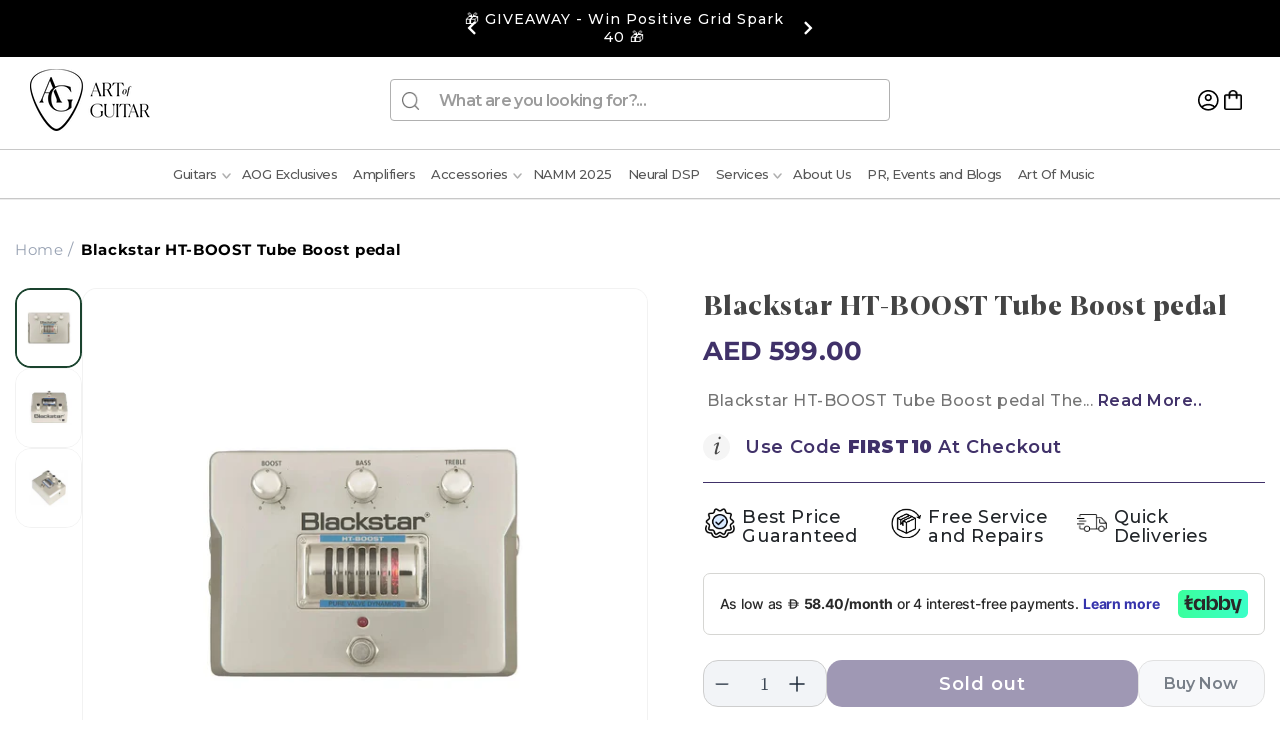

--- FILE ---
content_type: text/plain; charset=utf-8
request_url: https://checkout.tabby.ai/widgets/api/web
body_size: -9
content:
{"aid":"01894f72-69e7-a3ff-e558-398add634077","experiments":{"entity_id":"c95463a7-31a0-41f1-b3e2-9726b7788de2"}}

--- FILE ---
content_type: text/json
request_url: https://svc-8-usf.hotyon.com/search?q=&apiKey=aa23eff3-1d9a-49b9-a933-1e04b3fc3cd3&country=AE&locale=en&getProductDescription=0&skip=0&take=28
body_size: 15184
content:
{"data":{"query":"","totalCollections":0,"collections":null,"totalPages":0,"pages":null,"suggestions":null,"total":967,"items":[{"id":7773490053282,"productType":"Guitar Picks","title":"Dunlop Pick 6 pack_1","description":null,"collections":[268409405602,277769322658,279948099746,281469223074,283132625058,286481875106,286968578210,305281368226,307762102434,312815517858,312867324066,312928698530,316745744546,318896865442,323102867618],"tags":["#guitar_picks","2025 Ramadan Sale","All Products","Dunlop","Guitar Accessories","Ramadan Sale","fathersday","pick"],"urlName":"dunlop-pick-6-pack","vendor":"Dunlop","date":"2022-12-29T19:31:56.0000000Z","variants":[{"id":42934674849954,"sku":"1842","barcode":"1842","available":-1,"price":49,"weight":0,"compareAtPrice":0,"imageIndex":0,"options":[0],"metafields":null,"flags":0},{"id":42934674882722,"sku":"1843","barcode":"1843","available":-1,"price":49,"weight":0,"compareAtPrice":0,"imageIndex":1,"options":[1],"metafields":null,"flags":0},{"id":42934674915490,"sku":"1844","barcode":"1844","available":2,"price":49,"weight":0,"compareAtPrice":0,"imageIndex":2,"options":[2],"metafields":null,"flags":0},{"id":42934674948258,"sku":"1845","barcode":"1845","available":0,"price":49,"weight":0,"compareAtPrice":0,"imageIndex":3,"options":[3],"metafields":null,"flags":0},{"id":42934674981026,"sku":"1846","barcode":"1846","available":3,"price":49,"weight":0,"compareAtPrice":0,"imageIndex":4,"options":[4],"metafields":null,"flags":0},{"id":42934675013794,"sku":"1847","barcode":"1847","available":9,"price":49,"weight":0,"compareAtPrice":0,"imageIndex":5,"options":[5],"metafields":null,"flags":0},{"id":42934675046562,"sku":"1848","barcode":"1848","available":-2,"price":49,"weight":0,"compareAtPrice":0,"imageIndex":6,"options":[6],"metafields":null,"flags":0},{"id":42934675767458,"sku":"1849","barcode":"1849","available":0,"price":49,"weight":0,"compareAtPrice":0,"imageIndex":7,"options":[7],"metafields":null,"flags":0},{"id":42934676947106,"sku":"1850","barcode":"1850","available":23,"price":49,"weight":0,"compareAtPrice":0,"imageIndex":8,"options":[8],"metafields":null,"flags":0},{"id":42934677930146,"sku":"1851","barcode":"1851","available":21,"price":49,"weight":0,"compareAtPrice":0,"imageIndex":9,"options":[9],"metafields":null,"flags":0},{"id":42934679175330,"sku":"1852","barcode":"1852","available":18,"price":49,"weight":0,"compareAtPrice":0,"imageIndex":10,"options":[10],"metafields":null,"flags":0},{"id":42934680354978,"sku":"1853","barcode":"1853","available":0,"price":49,"weight":0,"compareAtPrice":0,"imageIndex":11,"options":[11],"metafields":null,"flags":0},{"id":42934681632930,"sku":"1854","barcode":"1854","available":-1,"price":49,"weight":0,"compareAtPrice":0,"imageIndex":12,"options":[12],"metafields":null,"flags":0},{"id":42934683107490,"sku":"1855","barcode":"1855","available":0,"price":49,"weight":0,"compareAtPrice":0,"imageIndex":13,"options":[13],"metafields":null,"flags":0},{"id":42934684647586,"sku":"1856","barcode":"1856","available":0,"price":49,"weight":0,"compareAtPrice":0,"imageIndex":14,"options":[14],"metafields":null,"flags":0},{"id":42934690119842,"sku":"1857","barcode":"1857","available":0,"price":49,"weight":0,"compareAtPrice":0,"imageIndex":15,"options":[15],"metafields":null,"flags":0},{"id":42934693494946,"sku":"1858","barcode":"1858","available":7,"price":49,"weight":0,"compareAtPrice":0,"imageIndex":16,"options":[16],"metafields":null,"flags":0},{"id":42934695592098,"sku":"1859","barcode":"1859","available":12,"price":49,"weight":0,"compareAtPrice":0,"imageIndex":17,"options":[17],"metafields":null,"flags":0},{"id":42934700114082,"sku":"1860","barcode":"1860","available":1,"price":49,"weight":0,"compareAtPrice":0,"imageIndex":18,"options":[18],"metafields":null,"flags":0},{"id":42934703292578,"sku":"1861","barcode":"1861","available":0,"price":49,"weight":0,"compareAtPrice":0,"imageIndex":19,"options":[19],"metafields":null,"flags":0},{"id":42934705160354,"sku":"1862","barcode":"1862","available":4,"price":49,"weight":0,"compareAtPrice":0,"imageIndex":20,"options":[20],"metafields":null,"flags":0},{"id":42934707617954,"sku":"1863","barcode":"1863","available":12,"price":49,"weight":0,"compareAtPrice":0,"imageIndex":21,"options":[21],"metafields":null,"flags":0},{"id":42934712696994,"sku":"1864","barcode":"1864","available":11,"price":49,"weight":0,"compareAtPrice":0,"imageIndex":22,"options":[22],"metafields":null,"flags":0},{"id":42934716661922,"sku":"1865","barcode":"1865","available":8,"price":49,"weight":0,"compareAtPrice":0,"imageIndex":24,"options":[23],"metafields":null,"flags":0},{"id":42934723149986,"sku":"1866","barcode":"1866","available":25,"price":49,"weight":0,"compareAtPrice":0,"imageIndex":23,"options":[24],"metafields":null,"flags":0},{"id":42934726131874,"sku":"1867","barcode":"1867","available":9,"price":49,"weight":0,"compareAtPrice":0,"imageIndex":26,"options":[25],"metafields":null,"flags":0},{"id":42934729900194,"sku":"1868","barcode":"1868","available":7,"price":49,"weight":0,"compareAtPrice":0,"imageIndex":27,"options":[26],"metafields":null,"flags":0},{"id":42934732816546,"sku":"1869","barcode":"1869","available":6,"price":49,"weight":0,"compareAtPrice":0,"imageIndex":28,"options":[27],"metafields":null,"flags":0},{"id":42934735765666,"sku":"1870","barcode":"1870","available":4,"price":49,"weight":0,"compareAtPrice":0,"imageIndex":29,"options":[28],"metafields":null,"flags":0},{"id":42934745825442,"sku":"1871","barcode":"1871","available":0,"price":49,"weight":0,"compareAtPrice":0,"imageIndex":30,"options":[29],"metafields":null,"flags":0},{"id":42934748446882,"sku":"1872","barcode":"1872","available":7,"price":49,"weight":0,"compareAtPrice":0,"imageIndex":31,"options":[30],"metafields":null,"flags":0},{"id":42934749102242,"sku":"1873","barcode":"1873","available":0,"price":49,"weight":0,"compareAtPrice":0,"imageIndex":32,"options":[31],"metafields":null,"flags":0}],"selectedVariantId":42934674915490,"images":[{"url":"//cdn.shopify.com/s/files/1/0548/7018/0002/products/Dunlop-Pick-6-pack-Art-of-Guitar-1672394065_5aa4d800-eb1f-49c0-8211-c670d594fea8.jpg?v=1754854706","alt":"Dunlop Pick 6 pack Art of Guitar","width":2048,"height":2048},{"url":"//cdn.shopify.com/s/files/1/0548/7018/0002/products/Dunlop-Pick-6-pack-Art-of-Guitar-1672394216_24435310-26f1-44aa-9060-2064784f2378.jpg?v=1754854678","alt":"Dunlop Pick 6 pack Art of Guitar","width":2048,"height":2048},{"url":"//cdn.shopify.com/s/files/1/0548/7018/0002/products/Dunlop-Pick-6-pack-Art-of-Guitar-1672394254_2722cd6b-3fac-4518-b1fc-0dac77f96973.jpg?v=1754854569","alt":"Dunlop Pick 6 pack Art of Guitar","width":2048,"height":2048},{"url":"//cdn.shopify.com/s/files/1/0548/7018/0002/products/Dunlop-Pick-6-pack-Art-of-Guitar-1672394437_e459401e-6ffb-4aa3-992d-703531ee7b94.jpg?v=1754854695","alt":"Dunlop Pick 6 pack Art of Guitar","width":2048,"height":2048},{"url":"//cdn.shopify.com/s/files/1/0548/7018/0002/products/Dunlop-Pick-6-pack-Art-of-Guitar-1672394812_30a72b56-3d84-4b9a-9870-483fd2171317.jpg?v=1754854693","alt":"Dunlop Pick 6 pack Art of Guitar","width":2048,"height":2048},{"url":"//cdn.shopify.com/s/files/1/0548/7018/0002/products/Dunlop-Pick-6-pack-Art-of-Guitar-1672394874_b4c393ea-0893-4089-8691-c2d7171c5bc0.jpg?v=1754854675","alt":"Dunlop Pick 6 pack Art of Guitar","width":2048,"height":2048},{"url":"//cdn.shopify.com/s/files/1/0548/7018/0002/products/Dunlop-Pick-6-pack-Art-of-Guitar-1672394922_f549821c-ceb9-439e-b7ee-39308ff2ce5b.jpg?v=1754854672","alt":"Dunlop Pick 6 pack Art of Guitar","width":2048,"height":2048},{"url":"//cdn.shopify.com/s/files/1/0548/7018/0002/products/Dunlop-Pick-6-pack-Art-of-Guitar-1672395087_cfd9f89a-55a7-4774-b8a5-58921b83e57a.jpg?v=1754854619","alt":"Dunlop Pick 6 pack Art of Guitar","width":2048,"height":2048},{"url":"//cdn.shopify.com/s/files/1/0548/7018/0002/products/Dunlop-Pick-6-pack-Art-of-Guitar-1672395091_78356b04-ea37-4759-8795-7e5ce53af314.jpg?v=1754854605","alt":"Dunlop Pick 6 pack Art of Guitar","width":2048,"height":2048},{"url":"//cdn.shopify.com/s/files/1/0548/7018/0002/products/Dunlop-Pick-6-pack-Art-of-Guitar-1672395400_96f274d7-06bc-4384-89af-d2ebbb962b9a.jpg?v=1754854561","alt":"Dunlop Pick 6 pack Art of Guitar","width":2048,"height":2048},{"url":"//cdn.shopify.com/s/files/1/0548/7018/0002/products/Dunlop-Pick-6-pack-Art-of-Guitar-1672397096_94b7b1e2-ea18-46e8-91d8-0ee0687d5e64.jpg?v=1754854602","alt":"Dunlop Pick 6 pack Art of Guitar","width":2048,"height":2048},{"url":"//cdn.shopify.com/s/files/1/0548/7018/0002/products/Dunlop-Pick-6-pack-Art-of-Guitar-1672397304_04c2c83e-da5c-4bf4-9aa0-d41e923635ed.jpg?v=1754854669","alt":"Dunlop Pick 6 pack Art of Guitar","width":2048,"height":2048},{"url":"//cdn.shopify.com/s/files/1/0548/7018/0002/products/Dunlop-Pick-6-pack-Art-of-Guitar-1672505171_d2260aaf-27f5-42f3-b1cb-82d7d6a39159.jpg?v=1754854614","alt":"Dunlop Pick 6 pack Art of Guitar","width":2048,"height":2048},{"url":"//cdn.shopify.com/s/files/1/0548/7018/0002/products/Dunlop-Pick-6-pack-Art-of-Guitar-1672505345_266c0528-4a53-40d2-acbc-fc9efed082f9.jpg?v=1754854683","alt":"Dunlop Pick 6 pack Art of Guitar","width":2048,"height":2048},{"url":"//cdn.shopify.com/s/files/1/0548/7018/0002/products/Dunlop-Pick-6-pack-Art-of-Guitar-1672505429_8e58f2ce-fadf-48ef-ac83-3a9459839892.jpg?v=1754854624","alt":"Dunlop Pick 6 pack Art of Guitar","width":2048,"height":2048},{"url":"//cdn.shopify.com/s/files/1/0548/7018/0002/products/Dunlop-Pick-6-pack-Art-of-Guitar-1672505629_10a6770b-2a19-4222-99d6-ee9d9b9a23a7.jpg?v=1754854655","alt":"Dunlop Pick 6 pack Art of Guitar","width":2048,"height":2048},{"url":"//cdn.shopify.com/s/files/1/0548/7018/0002/products/Dunlop-Pick-6-pack-Art-of-Guitar-1672506033_cd161b40-12c3-48c3-9a24-e53429b2bb75.jpg?v=1754854646","alt":"Dunlop Pick 6 pack Art of Guitar","width":2048,"height":2048},{"url":"//cdn.shopify.com/s/files/1/0548/7018/0002/products/Dunlop-Pick-6-pack-Art-of-Guitar-1672506232_05435bac-3fa4-49de-a05e-9f9ed50470b1.jpg?v=1754854630","alt":"Dunlop Pick 6 pack Art of Guitar","width":2048,"height":2048},{"url":"//cdn.shopify.com/s/files/1/0548/7018/0002/products/Dunlop-Pick-6-pack-Art-of-Guitar-1672506324_79702a00-58a9-4589-893e-06ba46c80ac0.jpg?v=1754854616","alt":"Dunlop Pick 6 pack Art of Guitar","width":2048,"height":2048},{"url":"//cdn.shopify.com/s/files/1/0548/7018/0002/products/Dunlop-Pick-6-pack-Art-of-Guitar-1672506439_c45b5fba-ed0a-41fb-9b65-f5a915973f41.jpg?v=1754854596","alt":"Dunlop Pick 6 pack Art of Guitar","width":2048,"height":2048},{"url":"//cdn.shopify.com/s/files/1/0548/7018/0002/products/Dunlop-Pick-6-pack-Art-of-Guitar-1672506710_f235f802-6572-4a32-9af2-f6e066db51de.jpg?v=1754854652","alt":"Dunlop Pick 6 pack Art of Guitar","width":2048,"height":2048},{"url":"//cdn.shopify.com/s/files/1/0548/7018/0002/products/Dunlop-Pick-6-pack-Art-of-Guitar-1672506825_047bd779-2f08-42fa-9115-ae2facd6fe21.jpg?v=1754854567","alt":"Dunlop Pick 6 pack Art of Guitar","width":2048,"height":2048},{"url":"//cdn.shopify.com/s/files/1/0548/7018/0002/products/Dunlop-Pick-6-pack-Art-of-Guitar-1672506983_54050681-9522-4ea8-9810-9e02a9f582fb.jpg?v=1754854698","alt":"Dunlop Pick 6 pack Art of Guitar","width":2048,"height":2048},{"url":"//cdn.shopify.com/s/files/1/0548/7018/0002/products/Dunlop-Pick-6-pack-Art-of-Guitar-1672507164_af1b6503-16cd-49b8-b16b-8d293ea0a0d5.jpg?v=1754854641","alt":"Dunlop Pick 6 pack Art of Guitar","width":2048,"height":2048},{"url":"//cdn.shopify.com/s/files/1/0548/7018/0002/products/Dunlop-Pick-6-pack-Art-of-Guitar-1672507217_8d55b4e7-8052-41c5-96aa-191aed3e362b.jpg?v=1754854607","alt":"Dunlop Pick 6 pack Art of Guitar","width":2048,"height":2048},{"url":"//cdn.shopify.com/s/files/1/0548/7018/0002/products/Dunlop-Pick-6-pack-Art-of-Guitar-1672507220_0db616b5-a2bc-4f7d-8a50-372325532658.jpg?v=1754854577","alt":"Dunlop Pick 6 pack Art of Guitar","width":2048,"height":2048},{"url":"//cdn.shopify.com/s/files/1/0548/7018/0002/products/Dunlop-Pick-6-pack-Art-of-Guitar-1672507492_eb369d33-b2f0-46f3-ae70-e51b4fde2a07.jpg?v=1754854574","alt":"Dunlop Pick 6 pack Art of Guitar","width":2048,"height":2048},{"url":"//cdn.shopify.com/s/files/1/0548/7018/0002/products/Dunlop-Pick-6-pack-Art-of-Guitar-1672507629_9c961d9d-86fc-43c3-8a17-6e0319897efa.jpg?v=1754854621","alt":"Dunlop Pick 6 pack Art of Guitar","width":2048,"height":2048},{"url":"//cdn.shopify.com/s/files/1/0548/7018/0002/products/Dunlop-Pick-6-pack-Art-of-Guitar-1672507806_86f84666-a1e2-4197-b913-2620e616ae1b.jpg?v=1754854703","alt":"Dunlop Pick 6 pack Art of Guitar","width":2048,"height":2048},{"url":"//cdn.shopify.com/s/files/1/0548/7018/0002/products/Dunlop-Pick-6-pack-Art-of-Guitar-1672507916_2620c8e4-4b4c-4e81-8e81-1c3bc1ae7b3a.jpg?v=1754854632","alt":"Dunlop Pick 6 pack Art of Guitar","width":2048,"height":2048},{"url":"//cdn.shopify.com/s/files/1/0548/7018/0002/products/Dunlop-Pick-6-pack-Art-of-Guitar-1672508098_04787fa3-02d0-4580-8467-696cef26a7a9.jpg?v=1754854661","alt":"Dunlop Pick 6 pack Art of Guitar","width":2048,"height":2048},{"url":"//cdn.shopify.com/s/files/1/0548/7018/0002/products/Dunlop-Pick-6-pack-Art-of-Guitar-1672508191_419c65f3-3192-4c60-8c1a-6a780637e417.jpg?v=1754854644","alt":"Dunlop Pick 6 pack Art of Guitar","width":2048,"height":2048},{"url":"//cdn.shopify.com/s/files/1/0548/7018/0002/products/Dunlop-Pick-6-pack-Art-of-Guitar-1672508357_78d8ae70-98f4-4e52-bcef-4f6335d7e08f.jpg?v=1754854701","alt":"Dunlop Pick 6 pack Art of Guitar","width":2048,"height":2048}],"metafields":[{"key":"title_tag","value":"Dunlop Pick 6 pack - Art of Guitar","multiple":false,"valueType":"Text","namespace":"global"},{"key":"description_tag","value":"Dunlop Pick 6 pack Dunlop picks are iconic. These picks provide minimum wear and optimum grip. They're highly durable with the right - Art of Guitar","multiple":false,"valueType":"Text","namespace":"global"},{"key":"best-seller-ranks","value":"1:ramadan-sale-1;1:accessories;1:dunlop;1:extra10;1:guitar-accesories;1:guitars-picks;1:out-of-stock-1;1:pre-order;1:ramadan-sale;1:sold-out","multiple":false,"valueType":"Text","namespace":"bsi"},{"key":"sales-rank","value":"3","multiple":false,"valueType":"Text","namespace":"bsi"},{"key":"sales-percentile","value":"99","multiple":false,"valueType":"Text","namespace":"bsi"},{"key":"google_product_category","value":"3502","multiple":false,"valueType":"Text","namespace":"mc-facebook"}],"options":[{"name":"Style","values":["ERIC JOHNSON JAZZ III 47PEJ3N","HETFIELD'S BLACK FANG PICK PH112-94","HETFIELD'S BLACK FANG PICK PH112-114","JEFF LOOMIS CUSTOM ULTEX® SHARP 461-JL","JIM ROOT NYLON PICK 447-JR138","JIMI HENDRIX™ ARE YOU EXPERIENCED? PICK JHP-01M","JIMI HENDRIX™ BOLD AS LOVE PICK JHP-02M","JIMI HENDRIX™ ELECTRIC LADYLAND PICK JH-03H","JIMI HENDRIX™ '69 PSYCH SERIES VOODOO FIRE GUITAR","JIMI HENDRIX™ '69 PSYCH SERIES STAR HAZE GUITAR PI","JIMI HENDRIX™ '69 PSYCH SERIES AURA MANDALA GUITAR","JOHN PETRUCCI SIGNATURE JAZZ III PICK 427PJP","JOHN PETRUCCI TRINITY PICK 545PJP140","KIRK HAMMETT JAZZ III PICK 47PKH3N","KIRK HAMMETT JAZZ III PICK PURPLE SPARKLE 47PKH3NP","MATT HEAFY CUSTOM MAX-GRIP® JAZZ III 471P3SMH","FREDRIK THORDENDAL NYLON PICK 45PFT100","MISHA MANSOOR CUSTOM DELRIN FLOW® PICK LIVE .65MM","MISHA MANSOOR CUSTOM DELRIN FLOW® PICK STUDIO .73M","RABEA MASSAAD FLOW® STANDARD PICK 548PRM100","ALAN FORBES PICK BL100P073","GATOR GRIP® JAZZ III PICK 571P140","JAZZTONE ROUND TIP PICK 477P204","JAZZTONE MEDIUM TIP PICK 477P206","BIG STUBBY® NYLON PICK 1.0MM 445P100","JAZZ I NYLON PICK 47P1N","BIG STUBBY PICK 1.0MM 475-100","STUBBY JAZZ PICK 1.0MM 474P100","TORTEX® FLEX™ TRIANGLE PICK .88MM 456-088","ULTEX® STANDARD PICK .60MM 421-060","ULTEX® STANDARD PICK .73MM 421P073","JAZZ III PICK VARIETY PACK PVP103"]}],"review":0,"reviewCount":0,"extra":null},{"id":8384078119074,"productType":"Multi FX","title":"Neural DSP Quad Cortex","description":null,"collections":[268409929890,277769322658,286968578210,296921104546,299351146658,299409506466,304857546914,305812832418,305880236194,306937168034,307762102434,313765429410,318896865442,322544337058,323226271906,324803952802],"tags":["All Products","Neural DSP","New","Pedals","Pedalswf","Quad","Top30","choruspedals","delayechopedals","distortionpedals","fathersday","multi fx","wahpedals"],"urlName":"neural-dsp-quad-cortex","vendor":"Neural DSP","date":"2024-06-13T09:16:12.0000000Z","variants":[{"id":44636346450082,"sku":"2153","barcode":"074836793741","available":-11,"price":6199,"weight":0,"compareAtPrice":6999,"imageIndex":-1,"options":[],"metafields":null,"flags":1}],"selectedVariantId":null,"images":[{"url":"//cdn.shopify.com/s/files/1/0548/7018/0002/files/Neural-DSP-Quad-Cortex-Neural-DSP-234097381.jpg?v=1761886147","alt":"Neural DSP Quad Cortex Multi FX Neural DSP Art of Guitar","width":3301,"height":3301},{"url":"//cdn.shopify.com/s/files/1/0548/7018/0002/files/Neural-DSP-Quad-Cortex-Neural-DSP-234097264.jpg?v=1761886147","alt":"Neural DSP Quad Cortex Multi FX Neural DSP Art of Guitar","width":3301,"height":3301},{"url":"//cdn.shopify.com/s/files/1/0548/7018/0002/files/Neural-DSP-Quad-Cortex-Neural-DSP-234097477.jpg?v=1754885025","alt":"Neural DSP Quad Cortex Multi FX Neural DSP Art of Guitar","width":3301,"height":3301},{"url":"//cdn.shopify.com/s/files/1/0548/7018/0002/files/Neural-DSP-Quad-Cortex-Neural-DSP-234097571.jpg?v=1754885045","alt":"Neural DSP Quad Cortex Multi FX Neural DSP Art of Guitar","width":3301,"height":3301},{"url":"//cdn.shopify.com/s/files/1/0548/7018/0002/files/Neural-DSP-Quad-Cortex-Neural-DSP-234097698.jpg?v=1754885015","alt":"Neural DSP Quad Cortex Multi FX Neural DSP Art of Guitar","width":3301,"height":3301},{"url":"//cdn.shopify.com/s/files/1/0548/7018/0002/files/Neural-DSP-Quad-Cortex-Neural-DSP-234097720.jpg?v=1754885030","alt":"Neural DSP Quad Cortex Multi FX Neural DSP Art of Guitar","width":3301,"height":3301},{"url":"//cdn.shopify.com/s/files/1/0548/7018/0002/files/Neural-DSP-Quad-Cortex-Neural-DSP-234097863.jpg?v=1754885020","alt":"Neural DSP Quad Cortex Multi FX Neural DSP Art of Guitar","width":3301,"height":3301}],"metafields":[{"key":"google_product_category","value":"8235","multiple":false,"valueType":"Text","namespace":"mc-facebook"},{"key":"title_tag","value":"Neural DSP Quad Cortex - Art of Guitar","multiple":false,"valueType":"Text","namespace":"global"},{"key":"description_tag","value":"Discover the Neural DSP Quad Cortex — six-core floorboard amp modeler, Neural Capture™, 7\" multi-touch display, 90+ amps, 100+ effects, 1000+ IRs, Cortex Cloud, USB/MIDI, and studio-grade tones for guitar and bass.","multiple":false,"valueType":"Text","namespace":"global"},{"key":"best-seller-ranks","value":"1:trending-gear;1:chorus-flanger-phaser-pedals;1:delay-echo-pedals;1:distortion-pedals;1:eid-sale;1:neural-dsp;1:one-stop-shop;1:pedals;1:pedals-sale-1;1:pedals-wf","multiple":false,"valueType":"Text","namespace":"bsi"},{"key":"sales-rank","value":"4","multiple":false,"valueType":"Text","namespace":"bsi"},{"key":"sales-percentile","value":"99","multiple":false,"valueType":"Text","namespace":"bsi"}],"options":[],"review":0,"reviewCount":0,"extra":null},{"id":8489026945186,"productType":"Multi FX","title":"Neural DSP Nano Cortex","description":null,"collections":[268409929890,277769322658,286968578210,296921104546,299351146658,299409506466,302335754402,304857546914,305812832418,305880236194,306937168034,307762102434,312781275298,313765429410,318896865442,322544337058,323047817378,323226271906,324803952802],"tags":["Neural DSP","New Arrivals","Pedals","fathersday"],"urlName":"under-neural-dsp-nano-cortex","vendor":"Neural DSP","date":"2024-09-12T09:06:48.0000000Z","variants":[{"id":44910213398690,"sku":"12094","barcode":"12094","available":-3,"price":1999,"weight":0,"compareAtPrice":2499,"imageIndex":-1,"options":[],"metafields":null,"flags":1}],"selectedVariantId":null,"images":[{"url":"//cdn.shopify.com/s/files/1/0548/7018/0002/files/UNDER-EMBARGO_-Neural-DSP-Nano-Cortex-Neural-DSP-133707013.jpg?v=1754875559","alt":"(UNDER EMBARGO) Neural DSP Nano Cortex Modeler Neural DSP Art of Guitar","width":2048,"height":2048},{"url":"//cdn.shopify.com/s/files/1/0548/7018/0002/files/UNDER-EMBARGO_-Neural-DSP-Nano-Cortex-Neural-DSP-133706925.jpg?v=1754875554","alt":"(UNDER EMBARGO) Neural DSP Nano Cortex Modeler Neural DSP Art of Guitar","width":2048,"height":2048},{"url":"//cdn.shopify.com/s/files/1/0548/7018/0002/files/UNDER-EMBARGO_-Neural-DSP-Nano-Cortex-Neural-DSP-133706819.jpg?v=1754875551","alt":"(UNDER EMBARGO) Neural DSP Nano Cortex Modeler Neural DSP Art of Guitar","width":2048,"height":2048},{"url":"//cdn.shopify.com/s/files/1/0548/7018/0002/files/UNDER-EMBARGO_-Neural-DSP-Nano-Cortex-Neural-DSP-133706544.jpg?v=1754875556","alt":"(UNDER EMBARGO) Neural DSP Nano Cortex Modeler Neural DSP Art of Guitar","width":2048,"height":2048},{"url":"//cdn.shopify.com/s/files/1/0548/7018/0002/files/UNDER-EMBARGO_-Neural-DSP-Nano-Cortex-Neural-DSP-133707180.jpg?v=1754875567","alt":"(UNDER EMBARGO) Neural DSP Nano Cortex Modeler Neural DSP Art of Guitar","width":2048,"height":2048},{"url":"//cdn.shopify.com/s/files/1/0548/7018/0002/files/UNDER-EMBARGO_-Neural-DSP-Nano-Cortex-Neural-DSP-133706680.jpg?v=1754875562","alt":"(UNDER EMBARGO) Neural DSP Nano Cortex Modeler Neural DSP Art of Guitar","width":2048,"height":2048},{"url":"//cdn.shopify.com/s/files/1/0548/7018/0002/files/UNDER-EMBARGO_-Neural-DSP-Nano-Cortex-Neural-DSP-133706758.jpg?v=1754875564","alt":"(UNDER EMBARGO) Neural DSP Nano Cortex Modeler Neural DSP Art of Guitar","width":2048,"height":2048}],"metafields":[{"key":"title_tag","value":"Neural DSP Nano Cortex - Art of Guitar","multiple":false,"valueType":"Text","namespace":"global"},{"key":"description_tag","value":" - Art of Guitar ","multiple":false,"valueType":"Text","namespace":"global"},{"key":"best-seller-ranks","value":"2:first15;2:neural-dsp;2:new-year-sale;2:payday-offers-up-to-25-off;3:eid-sale;7:new-arrivals-3","multiple":false,"valueType":"Text","namespace":"bsi"},{"key":"sales-rank","value":"53","multiple":false,"valueType":"Text","namespace":"bsi"},{"key":"sales-percentile","value":"89","multiple":false,"valueType":"Text","namespace":"bsi"},{"key":"google_product_category","value":"246","multiple":false,"valueType":"Text","namespace":"mc-facebook"}],"options":[],"review":0,"reviewCount":0,"extra":null},{"id":8240439001250,"productType":"Acoustic Guitars","title":"Guild OM-240CE ACB","description":null,"collections":[268409438370,286968578210,287345541282,293471289506,293991940258,297612411042,299351146658,299409506466,304366387362,304857546914,305812766882,305880236194,307762102434,314498941090,316745744546,318393516194,318896865442,322544337058,323161325730,323161915554,323226271906],"tags":["Acoustic Guitars","All Products","Guitars","fathersday","guild"],"urlName":"guild-om-240ce-acb","vendor":"Guild","date":"2024-03-31T10:44:15.0000000Z","variants":[{"id":44278234349730,"sku":"11434","barcode":"614252347624","available":90,"price":699,"weight":0,"compareAtPrice":1899,"imageIndex":-1,"options":[],"metafields":null,"flags":0}],"selectedVariantId":null,"images":[{"url":"//cdn.shopify.com/s/files/1/0548/7018/0002/files/Guild-OM-240CE-ACB-Guild-293366317.png?v=1762531760","alt":"Guild OM-240CE ACB Acoustic Guitars Guild Art of Guitar","width":2048,"height":2048},{"url":"//cdn.shopify.com/s/files/1/0548/7018/0002/files/Guild-OM-240CE-ACB-Guild-116251420.jpg?v=1762513283","alt":"Guild OM-240CE ACB Acoustic Guitars Guild Art of Guitar","width":2048,"height":2048},{"url":"//cdn.shopify.com/s/files/1/0548/7018/0002/files/Guild-OM-240CE-ACB-Guild-116251644.jpg?v=1762513283","alt":"Guild OM-240CE ACB Acoustic Guitars Guild Art of Guitar","width":2048,"height":2048},{"url":"//cdn.shopify.com/s/files/1/0548/7018/0002/files/Guild-OM-240CE-ACB-Guild-116251766.jpg?v=1762513283","alt":"Guild OM-240CE ACB Acoustic Guitars Guild Art of Guitar","width":2048,"height":2048},{"url":"//cdn.shopify.com/s/files/1/0548/7018/0002/files/Guild-OM-240CE-ACB-Guild-116251546.jpg?v=1762513283","alt":"Guild OM-240CE ACB Acoustic Guitars Guild Art of Guitar","width":2048,"height":2048},{"url":"//cdn.shopify.com/s/files/1/0548/7018/0002/files/Guild-OM-240CE-ACB-Guild-116251810.jpg?v=1762513283","alt":"Guild OM-240CE ACB Acoustic Guitars Guild Art of Guitar","width":2048,"height":2048}],"metafields":[{"key":"title_tag","value":"Guild OM-240CE ACB - Art of Guitar","multiple":false,"valueType":"Text","namespace":"global"},{"key":"description_tag","value":" Guild OM-240CE ACB This mid-sized orchestra shaped acoustic is equally suited for strumming and  - Art of Guitar ","multiple":false,"valueType":"Text","namespace":"global"}],"options":[],"review":0,"reviewCount":0,"extra":null},{"id":7861557952674,"productType":"General","title":"Neural DSP Quad Cortex Gigcase","description":null,"collections":[279948099746,281469223074,286968578210,296921104546,299351146658,306754125986,307762102434,313765429410,318896865442],"tags":["All Products","Case","DSP","Guitar Accessories","Neural DSP","cases","fathersday"],"urlName":"neural-dsp-quad-cortex-gigcase","vendor":"Neural DSP","date":"2023-03-12T12:09:05.0000000Z","variants":[{"id":43137230340258,"sku":"2154","barcode":"2154","available":1,"price":439,"weight":0,"compareAtPrice":0,"imageIndex":-1,"options":[],"metafields":null,"flags":1}],"selectedVariantId":null,"images":[{"url":"//cdn.shopify.com/s/files/1/0548/7018/0002/products/Neural-DSP-Quad-Cortex-Gigcase-Neural-DSP-1678622995_85e092a1-3ccf-48cf-8e93-07d26d444afc.jpg?v=1754857359","alt":"Neural DSP Quad Cortex Gigcase Neural DSP","width":2048,"height":2048},{"url":"//cdn.shopify.com/s/files/1/0548/7018/0002/files/Neural-DSP-Quad-Cortex-Gigcase-Neural-DSP-293380388.png?v=1762531640","alt":"Neural DSP Quad Cortex Gigcase General Neural DSP Art of Guitar","width":2048,"height":2048}],"metafields":[{"key":"title_tag","value":"Neural DSP Quad Cortex Gigcase - Art of Guitar","multiple":false,"valueType":"Text","namespace":"global"},{"key":"description_tag","value":"Neural DSP Quad Cortex Gigcase Features: For Neural DSP Quad Cortex pedal with precision-moulded  - Art of Guitar ","multiple":false,"valueType":"Text","namespace":"global"},{"key":"best-seller-ranks","value":"2:accessories;2:eid-sale;2:guitar-accesories;7:extra10;7:ramadan-sale;7:test;9:all;9:all-brands;9:first10-exclusions;9:trending-gear-1","multiple":false,"valueType":"Text","namespace":"bsi"},{"key":"sales-rank","value":"11","multiple":false,"valueType":"Text","namespace":"bsi"},{"key":"sales-percentile","value":"98","multiple":false,"valueType":"Text","namespace":"bsi"},{"key":"google_product_category","value":"5545","multiple":false,"valueType":"Text","namespace":"mc-facebook"}],"options":[],"review":0,"reviewCount":0,"extra":null},{"id":7255590305954,"productType":"Classical Guitar Strings","title":"Rotosound Superia Classical Normal Tension Tie End Guitar Strings","description":null,"collections":[281469223074,286481318050,286938136738,286968578210,296921596066,299409506466,304857546914,307762102434,312815517858,312867324066,312928698530,313454330018,313663750306,316745744546,318393516194,318896865442,322544337058,323226271906],"tags":["2025 Ramadan Sale","60%","All Products","Ramadan Sale","Strings & Accessories","fathersday","rotosound"],"urlName":"rotosound-superia-classical-normal-tension-tie-end","vendor":"Rotosound","date":"2021-12-10T10:54:47.0000000Z","variants":[{"id":41390953234594,"sku":"710","barcode":"710","available":3,"price":19,"weight":0,"compareAtPrice":59,"imageIndex":-1,"options":[],"metafields":null,"flags":0}],"selectedVariantId":null,"images":[{"url":"//cdn.shopify.com/s/files/1/0548/7018/0002/products/Rotosound-Superia-Classical-Normal-Tension-Tie-End-Rotosound-1661765704.jpg?v=1754850650","alt":"Rotosound Superia Classical Normal Tension Tie End Rotosound","width":2048,"height":2048}],"metafields":[{"key":"custom_product","value":"true","multiple":false,"valueType":"Bool","namespace":"mm-google-shopping"},{"key":"description_tag","value":"Ideal for classical and flamenco styles, our Rotosound Superia guitar strings are manufactured to precise tolerances, offering students and professionals a clear, projecting tone.","multiple":false,"valueType":"Text","namespace":"global"},{"key":"title_tag","value":"Rotosound Superia Classical Normal Tension Tie End Guitar Strings - Art of Guitar","multiple":false,"valueType":"Text","namespace":"global"},{"key":"best-seller-ranks","value":"1:art-of-guitar-summer-surprises;1:classical;1:rotosound;2:ramadan-sale-1;2:extra10;2:ramadan-sale;2:test;4:all;4:all-brands;4:first10-exclusions","multiple":false,"valueType":"Text","namespace":"bsi"},{"key":"sales-rank","value":"5","multiple":false,"valueType":"Text","namespace":"bsi"},{"key":"sales-percentile","value":"99","multiple":false,"valueType":"Text","namespace":"bsi"},{"key":"google_product_category","value":"3502","multiple":false,"valueType":"Text","namespace":"mc-facebook"}],"options":[],"review":0,"reviewCount":0,"extra":null},{"id":7341394985122,"productType":"Acoustic Guitar Strings","title":"Rotosound Jumbo King 10 String Acoustic Extra Light","description":null,"collections":[268409405602,281469223074,286481318050,286938136738,286968578210,296921596066,307762102434,312815517858,312867324066,312928698530,313454330018,313663652002,315428012194,316745744546,318393516194,318896865442,323102867618],"tags":["2025 Ramadan Sale","70%","All Products","Ramadan Sale","Strings & Accessories","fathersday","rotosound"],"urlName":"rotosound-jumbo-king-10-string-acoustic-extra-light","vendor":"Rotosound","date":"2022-02-04T13:19:53.0000000Z","variants":[{"id":41667598975138,"sku":"840","barcode":"840","available":5,"price":49,"weight":0,"compareAtPrice":0,"imageIndex":-1,"options":[],"metafields":null,"flags":0}],"selectedVariantId":null,"images":[{"url":"//cdn.shopify.com/s/files/1/0548/7018/0002/products/Rotosound-Jumbo-King-10-String-Acoustic-Extra-Light-Rotosound-1661763236.jpg?v=1754850926","alt":"Rotosound Jumbo King 10 String Acoustic Extra Light Rotosound","width":2048,"height":2048}],"metafields":[{"key":"custom_product","value":"true","multiple":false,"valueType":"Bool","namespace":"mm-google-shopping"},{"key":"description_tag","value":"Rotosound  Jumbo King 10 String Acoustic is our best selling acoustic guitar string known for their superb tone, clarity, and sustain...","multiple":false,"valueType":"Text","namespace":"global"},{"key":"title_tag","value":"Rotosound Jumbo King 10 String Acoustic Extra Light - Art of Guitar","multiple":false,"valueType":"Text","namespace":"global"},{"key":"best-seller-ranks","value":"3:jumbo;8:ramadan-sale-1;8:rotosound;9:art-of-guitar-summer-surprises","multiple":false,"valueType":"Text","namespace":"bsi"},{"key":"sales-rank","value":"18","multiple":false,"valueType":"Text","namespace":"bsi"},{"key":"sales-percentile","value":"96","multiple":false,"valueType":"Text","namespace":"bsi"},{"key":"google_product_category","value":"3502","multiple":false,"valueType":"Text","namespace":"mc-facebook"}],"options":[],"review":0,"reviewCount":0,"extra":null},{"id":7493962039458,"productType":"Classical Guitar Strings","title":"Rotosound Superia Black and Silver Classical Set Strings","description":null,"collections":[281469223074,286481318050,286938136738,286968578210,296921596066,299409506466,304857546914,307762102434,312867324066,312928698530,313454330018,313663750306,316745744546,318393516194,318896865442,322544337058,323226271906],"tags":["2025 Ramadan Sale","60%","All Products","Ramadan Sale","Strings & Accessories","fathersday","guitar strings"],"urlName":"rotosound-superia-black-and-silver-classical-set","vendor":"Rotosound","date":"2022-05-12T08:48:54.0000000Z","variants":[{"id":42134605758626,"sku":"1217","barcode":"1217","available":5,"price":23.6,"weight":0,"compareAtPrice":59,"imageIndex":-1,"options":[],"metafields":null,"flags":0}],"selectedVariantId":null,"images":[{"url":"//cdn.shopify.com/s/files/1/0548/7018/0002/products/Rotosound-Superia-Black-and-Silver-Classical-Set-Frederick-Export-1661765573.jpg?v=1754850365","alt":"Rotosound Superia Black and Silver Classical Set Frederick Export","width":2048,"height":2048}],"metafields":[{"key":"description_tag","value":"Rotosound  Superia Black and Silver Classical Set. Manufactured specifically for professionals, Black n' Silver strings offer a high-quality black nylon version","multiple":false,"valueType":"Text","namespace":"global"},{"key":"age_group","value":"adult","multiple":false,"valueType":"Text","namespace":"mm-google-shopping"},{"key":"gender","value":"unisex","multiple":false,"valueType":"Text","namespace":"mm-google-shopping"},{"key":"google_product_category","value":"3178","multiple":false,"valueType":"Text","namespace":"mm-google-shopping"},{"key":"condition","value":"new","multiple":false,"valueType":"Text","namespace":"mm-google-shopping"},{"key":"title_tag","value":"Rotosound Superia Black and Silver Classical Set Strings - Art of Guitar","multiple":false,"valueType":"Text","namespace":"global"},{"key":"best-seller-ranks","value":"2:classical;2:strings;3:art-of-guitar-summer-surprises;3:rotosound;5:extra10;5:ramadan-sale;5:test;7:all;7:all-brands;7:first10-exclusions","multiple":false,"valueType":"Text","namespace":"bsi"},{"key":"sales-rank","value":"8","multiple":false,"valueType":"Text","namespace":"bsi"},{"key":"sales-percentile","value":"98","multiple":false,"valueType":"Text","namespace":"bsi"},{"key":"google_product_category","value":"3502","multiple":false,"valueType":"Text","namespace":"mc-facebook"}],"options":[],"review":0,"reviewCount":0,"extra":null},{"id":8187488108706,"productType":"Acoustic Guitar Strings","title":"Rotosound Jumbo King Acoustic Light 11-52","description":null,"collections":[281469223074,286481318050,286968578210,296921596066,299409506466,304857546914,307762102434,312815517858,313663652002,316745744546,318896865442,322544337058,323226271906],"tags":["fathersday"],"urlName":"rotosound-jk11","vendor":"Rotosound","date":"2024-02-21T09:39:45.0000000Z","variants":[{"id":44078578532514,"sku":"11055","barcode":"11055","available":20,"price":26,"weight":0,"compareAtPrice":52,"imageIndex":-1,"options":[],"metafields":null,"flags":0}],"selectedVariantId":null,"images":[{"url":"//cdn.shopify.com/s/files/1/0548/7018/0002/files/Rotosound-Jumbo-King-Acoustic-Light-11-52-Rotosound-109300062.webp?v=1736233602","alt":"Rotosound Jumbo King Acoustic Light 11-52 General Rotosound Art of Guitar","width":2048,"height":2048}],"metafields":[{"key":"title_tag","value":"Rotosound JK11 - Art of Guitar","multiple":false,"valueType":"Text","namespace":"global"},{"key":"description_tag","value":" - Art of Guitar ","multiple":false,"valueType":"Text","namespace":"global"},{"key":"best-seller-ranks","value":"1:jumbo;4:rotosound;6:ramadan-sale-1;10:all;10:all-brands;10:trending-gear-1","multiple":false,"valueType":"Text","namespace":"bsi"},{"key":"sales-rank","value":"12","multiple":false,"valueType":"Text","namespace":"bsi"},{"key":"sales-percentile","value":"98","multiple":false,"valueType":"Text","namespace":"bsi"},{"key":"google_product_category","value":"3502","multiple":false,"valueType":"Text","namespace":"mc-facebook"}],"options":[],"review":0,"reviewCount":0,"extra":null},{"id":7395019948194,"productType":"Acoustic Guitar Strings","title":"Rotosound Jumbo King 12 - 54 String Acoustic","description":null,"collections":[268409405602,281469223074,286481318050,286938136738,286968578210,296921596066,307762102434,312867324066,312928698530,313454330018,313663652002,313663946914,315428012194,316745744546,318393516194,318896865442,323102867618],"tags":["2025 Ramadan Sale","70%","All Products","Ramadan Sale","Strings & Accessories","fathersday","rotosound"],"urlName":"rotosound-jumbo-king-12-string-acoustic","vendor":"Rotosound","date":"2022-03-09T12:46:55.0000000Z","variants":[{"id":41857187643554,"sku":"1044","barcode":"1044","available":7,"price":49,"weight":0,"compareAtPrice":0,"imageIndex":-1,"options":[],"metafields":null,"flags":0}],"selectedVariantId":null,"images":[{"url":"//cdn.shopify.com/s/files/1/0548/7018/0002/products/Rotosound-Jumbo-King-12-String-Acoustic-Frederick-Export-1661763281.jpg?v=1754850697","alt":"Rotosound Jumbo King 12 String Acoustic Frederick Export","width":2048,"height":2048}],"metafields":[{"key":"description_tag","value":"Rotosound  Jumbo King 12 String Acoustic is our best selling acoustic guitar string known for their superb tone, clarity, and sustain....","multiple":false,"valueType":"Text","namespace":"global"},{"key":"custom_product","value":"true","multiple":false,"valueType":"Bool","namespace":"mm-google-shopping"},{"key":"title_tag","value":"Rotosound Jumbo King 12 - 54 String Acoustic - Art of Guitar","multiple":false,"valueType":"Text","namespace":"global"},{"key":"best-seller-ranks","value":"1:4-string;2:jumbo;5:art-of-guitar-summer-surprises;5:rotosound;8:extra10;8:ramadan-sale;8:test;10:first10-exclusions","multiple":false,"valueType":"Text","namespace":"bsi"},{"key":"sales-rank","value":"13","multiple":false,"valueType":"Text","namespace":"bsi"},{"key":"sales-percentile","value":"97","multiple":false,"valueType":"Text","namespace":"bsi"},{"key":"google_product_category","value":"3502","multiple":false,"valueType":"Text","namespace":"mc-facebook"}],"options":[],"review":0,"reviewCount":0,"extra":null},{"id":7349432811682,"productType":"Guitar Straps","title":"Dunlop Straplok® Strap Retainers Dual Design_4","description":null,"collections":[268409405602,277769322658,279948099746,281469223074,283132625058,286938136738,286968578210,305281368226,306754093218,307762102434,312867324066,312928698530,313454330018,316745744546,318393516194,318896865442,323102867618],"tags":["2025 Ramadan Sale","60%","All Products","Dunlop","Guitar Accessories","Ramadan Sale","fathersday"],"urlName":"dunlop-straplok®-strap-retainers-dual-design","vendor":"Dunlop","date":"2022-02-08T10:18:38.0000000Z","variants":[{"id":41686045753506,"sku":"916","barcode":"916","available":2,"price":79,"weight":0,"compareAtPrice":0,"imageIndex":0,"options":[0],"metafields":null,"flags":0},{"id":41686045786274,"sku":"917","barcode":"917","available":0,"price":99,"weight":0,"compareAtPrice":0,"imageIndex":2,"options":[1],"metafields":null,"flags":0},{"id":41686045819042,"sku":"918","barcode":"918","available":0,"price":99,"weight":0,"compareAtPrice":0,"imageIndex":1,"options":[2],"metafields":null,"flags":0},{"id":42941061136546,"sku":"1923","barcode":"1923","available":1,"price":99,"weight":0,"compareAtPrice":0,"imageIndex":2,"options":[3],"metafields":null,"flags":0}],"selectedVariantId":41686045753506,"images":[{"url":"//cdn.shopify.com/s/files/1/0548/7018/0002/products/Dunlop---Straplok_-Strap-Retainers-Dual-Design-Dunlop-1655609277.png?v=1754846538","alt":"Dunlop - Straplok® Strap Retainers Dual Design Dunlop","width":2048,"height":2048},{"url":"//cdn.shopify.com/s/files/1/0548/7018/0002/products/Dunlop---Straplok_-Strap-Retainers-Dual-Design-Dunlop-1655609280.png?v=1754846277","alt":"Dunlop - Straplok® Strap Retainers Dual Design Dunlop","width":2048,"height":2048},{"url":"//cdn.shopify.com/s/files/1/0548/7018/0002/products/Dunlop---Straplok_-Strap-Retainers-Dual-Design-Dunlop-1655609284.png?v=1754846239","alt":"Dunlop - Straplok® Strap Retainers Dual Design Dunlop","width":2048,"height":2048}],"metafields":[{"key":"custom_product","value":"true","multiple":false,"valueType":"Bool","namespace":"mm-google-shopping"},{"key":"mpn","value":"916","multiple":false,"valueType":"Text","namespace":"mm-google-shopping"},{"key":"title_tag","value":"Dunlop Straplok® Strap Retainers Dual Design","multiple":false,"valueType":"Text","namespace":"global"},{"key":"description_tag","value":"The Dunlop Straplok System is the strap retainer designed with the artist in mind. 360-degree groove and ball design allows the unit to rotate without catching....","multiple":false,"valueType":"Text","namespace":"global"},{"key":"best-seller-ranks","value":"7:dunlop;8:out-of-stock-1","multiple":false,"valueType":"Text","namespace":"bsi"},{"key":"sales-rank","value":"45","multiple":false,"valueType":"Text","namespace":"bsi"},{"key":"sales-percentile","value":"91","multiple":false,"valueType":"Text","namespace":"bsi"},{"key":"google_product_category","value":"3502","multiple":false,"valueType":"Text","namespace":"mc-facebook"}],"options":[{"name":"Color","values":["STRAPLOK® STRAP RETAINERS DUAL DESIGN - NICKEL SLS","STRAPLOK® STRAP RETAINERS DUAL DESIGN - BLACK OXID","STRAPLOK® STRAP RETAINERS DUAL DESIGN - 24KT GOLD","STRAPLOK® STRAP RETAINERS DUAL DESIGN SLS1036BN"]}],"review":0,"reviewCount":0,"extra":null},{"id":7255321051298,"productType":"Classical Guitar Strings","title":"Rotosound Superia Classical Normal Tension Ball End Guitar Strings","description":null,"collections":[281469223074,286481318050,286938136738,286968578210,296921596066,299409506466,304857546914,307762102434,312867324066,312928698530,313454330018,313663750306,316745744546,318393516194,318896865442,322544337058,323226271906],"tags":["2025 Ramadan Sale","60%","All Products","Ramadan Sale","Strings & Accessories","fathersday","rotosound"],"urlName":"rotosound-superia-classical-normal-tension-ball-end","vendor":"Rotosound","date":"2021-12-10T07:59:19.0000000Z","variants":[{"id":41390096711842,"sku":"708","barcode":"708","available":8,"price":19,"weight":0,"compareAtPrice":59,"imageIndex":-1,"options":[],"metafields":null,"flags":0}],"selectedVariantId":null,"images":[{"url":"//cdn.shopify.com/s/files/1/0548/7018/0002/products/Rotosound-Superia-Classical-Normal-Tension--Ball-End-Rotosound-1661765676.jpg?v=1754850676","alt":"Rotosound Superia Classical Normal Tension  Ball End Rotosound","width":2048,"height":2048}],"metafields":[{"key":"custom_product","value":"true","multiple":false,"valueType":"Bool","namespace":"mm-google-shopping"},{"key":"description_tag","value":"Ideal for classical and flamenco styles, our Rotosound Superia guitar strings are manufactured to precise tolerances, offering students and professionals a clear, projecting tone.","multiple":false,"valueType":"Text","namespace":"global"},{"key":"title_tag","value":"Rotosound Superia Classical Normal Tension Ball End Guitar Strings - Art of Guitar","multiple":false,"valueType":"Text","namespace":"global"},{"key":"best-seller-ranks","value":"5:classical","multiple":false,"valueType":"Text","namespace":"bsi"},{"key":"sales-rank","value":"42","multiple":false,"valueType":"Text","namespace":"bsi"},{"key":"sales-percentile","value":"91","multiple":false,"valueType":"Text","namespace":"bsi"},{"key":"google_product_category","value":"3502","multiple":false,"valueType":"Text","namespace":"mc-facebook"}],"options":[],"review":0,"reviewCount":0,"extra":null},{"id":8187488698530,"productType":"Guitar Capo","title":"Rotosound AC-01 Guitar Capo","description":null,"collections":[279948099746,281469223074,286968578210,296921596066,299409506466,304857546914,307762102434,316745744546,318896865442,322544337058,323226271906],"tags":["All Products","Guitar Accessories","Ramadan","fathersday","rotosound"],"urlName":"rotosound-ac-01","vendor":"Rotosound","date":"2024-02-21T09:40:11.0000000Z","variants":[{"id":44078579122338,"sku":"11073","barcode":"11073","available":2,"price":39.5,"weight":0,"compareAtPrice":79,"imageIndex":-1,"options":[],"metafields":null,"flags":0}],"selectedVariantId":null,"images":[{"url":"//cdn.shopify.com/s/files/1/0548/7018/0002/files/Rotosound-AC-01-Rotosound-107904427.jpg?v=1754867413","alt":"Rotosound AC-01 General Rotosound Art of Guitar","width":2048,"height":2048}],"metafields":[{"key":"title_tag","value":"Rotosound AC-01 - Art of Guitar","multiple":false,"valueType":"Text","namespace":"global"},{"key":"description_tag","value":" - Art of Guitar ","multiple":false,"valueType":"Text","namespace":"global"},{"key":"best-seller-ranks","value":"9:all-products","multiple":false,"valueType":"Text","namespace":"bsi"},{"key":"sales-rank","value":"95","multiple":false,"valueType":"Text","namespace":"bsi"},{"key":"sales-percentile","value":"80","multiple":false,"valueType":"Text","namespace":"bsi"}],"options":[],"review":0,"reviewCount":0,"extra":null},{"id":7373683392674,"productType":"Misc Accessories","title":"Dunlop  Guitar Slide Various Sizes","description":null,"collections":[268409405602,277769322658,279948099746,281469223074,283132625058,286938136738,286968578210,305281368226,307762102434,312867324066,312928698530,313454330018,316745744546,318393516194,318896865442,323102867618],"tags":["2025 Ramadan Sale","40%","All Products","Dunlop","Guitar Accessories","Ramadan Sale","fathersday","slide"],"urlName":"dunlop-slide-various","vendor":"Jim Dunlop","date":"2022-02-25T11:49:47.0000000Z","variants":[{"id":41766384107682,"sku":"974","barcode":"974","available":0,"price":49,"weight":0,"compareAtPrice":0,"imageIndex":0,"options":[0],"metafields":null,"flags":0},{"id":41766384140450,"sku":"975","barcode":"975","available":0,"price":69,"weight":0,"compareAtPrice":0,"imageIndex":1,"options":[1],"metafields":null,"flags":0},{"id":41766384173218,"sku":"976","barcode":"976","available":0,"price":49,"weight":0,"compareAtPrice":0,"imageIndex":2,"options":[2],"metafields":null,"flags":0},{"id":41766384205986,"sku":"977","barcode":"977","available":-1,"price":49,"weight":0,"compareAtPrice":0,"imageIndex":3,"options":[3],"metafields":null,"flags":0},{"id":41766384238754,"sku":"978","barcode":"978","available":0,"price":69,"weight":0,"compareAtPrice":0,"imageIndex":4,"options":[4],"metafields":null,"flags":0},{"id":41766384271522,"sku":"979","barcode":"979","available":0,"price":69,"weight":0,"compareAtPrice":0,"imageIndex":5,"options":[5],"metafields":null,"flags":0},{"id":41766384304290,"sku":"980","barcode":"980","available":0,"price":69,"weight":0,"compareAtPrice":0,"imageIndex":6,"options":[6],"metafields":null,"flags":0},{"id":41766384337058,"sku":"981","barcode":"981","available":0,"price":49,"weight":0,"compareAtPrice":0,"imageIndex":7,"options":[7],"metafields":null,"flags":0},{"id":41766384369826,"sku":"982","barcode":"982","available":0,"price":49,"weight":0,"compareAtPrice":0,"imageIndex":8,"options":[8],"metafields":null,"flags":0},{"id":41766384402594,"sku":"983","barcode":"983","available":0,"price":69,"weight":0,"compareAtPrice":0,"imageIndex":9,"options":[9],"metafields":null,"flags":0},{"id":41766384435362,"sku":"984","barcode":"984","available":0,"price":59,"weight":0,"compareAtPrice":0,"imageIndex":10,"options":[10],"metafields":null,"flags":0},{"id":41766384468130,"sku":"985","barcode":"985","available":0,"price":59,"weight":0,"compareAtPrice":0,"imageIndex":11,"options":[11],"metafields":null,"flags":0},{"id":41766384500898,"sku":"986","barcode":"986","available":0,"price":59,"weight":0,"compareAtPrice":0,"imageIndex":12,"options":[12],"metafields":null,"flags":0},{"id":41766384533666,"sku":"987","barcode":"987","available":0,"price":49,"weight":0,"compareAtPrice":0,"imageIndex":13,"options":[13],"metafields":null,"flags":0},{"id":41766384566434,"sku":"988","barcode":"988","available":0,"price":69,"weight":0,"compareAtPrice":0,"imageIndex":14,"options":[14],"metafields":null,"flags":0},{"id":41766384599202,"sku":"989","barcode":"989","available":0,"price":69,"weight":0,"compareAtPrice":0,"imageIndex":15,"options":[15],"metafields":null,"flags":0},{"id":41766384631970,"sku":"990","barcode":"990","available":0,"price":59,"weight":0,"compareAtPrice":0,"imageIndex":16,"options":[16],"metafields":null,"flags":0},{"id":41766384664738,"sku":"991","barcode":"991","available":0,"price":69,"weight":0,"compareAtPrice":0,"imageIndex":17,"options":[17],"metafields":null,"flags":0},{"id":41766384697506,"sku":"992","barcode":"992","available":0,"price":59,"weight":0,"compareAtPrice":0,"imageIndex":18,"options":[18],"metafields":null,"flags":0},{"id":41766384730274,"sku":"993","barcode":"993","available":0,"price":49,"weight":0,"compareAtPrice":0,"imageIndex":19,"options":[19],"metafields":null,"flags":0},{"id":42946677276834,"sku":"1935","barcode":"1935","available":0,"price":49,"weight":0,"compareAtPrice":0,"imageIndex":20,"options":[20],"metafields":null,"flags":0},{"id":42946677735586,"sku":"1936","barcode":"1936","available":0,"price":99,"weight":0,"compareAtPrice":0,"imageIndex":21,"options":[21],"metafields":null,"flags":0},{"id":42946678096034,"sku":"1937","barcode":"1937","available":0,"price":79,"weight":0,"compareAtPrice":0,"imageIndex":22,"options":[22],"metafields":null,"flags":0},{"id":42946678554786,"sku":"1938","barcode":"1938","available":1,"price":49,"weight":0,"compareAtPrice":0,"imageIndex":23,"options":[23],"metafields":null,"flags":0},{"id":42946682323106,"sku":"1939","barcode":"1939","available":1,"price":89,"weight":0,"compareAtPrice":0,"imageIndex":24,"options":[24],"metafields":null,"flags":0}],"selectedVariantId":42946678554786,"images":[{"url":"//cdn.shopify.com/s/files/1/0548/7018/0002/products/Dunlop---Guitar-Slide-Various-Sizes-Dunlop-1658573175.png?v=1754847613","alt":"Dunlop - Guitar Slide Various Sizes Dunlop","width":2048,"height":2048},{"url":"//cdn.shopify.com/s/files/1/0548/7018/0002/products/Dunlop---Guitar-Slide-Various-Sizes-Dunlop-1658573183.png?v=1754847429","alt":"Dunlop - Guitar Slide Various Sizes Dunlop","width":2048,"height":2048},{"url":"//cdn.shopify.com/s/files/1/0548/7018/0002/products/Dunlop---Guitar-Slide-Various-Sizes-Dunlop-1658573187.png?v=1754847615","alt":"Dunlop - Guitar Slide Various Sizes Dunlop","width":2048,"height":2048},{"url":"//cdn.shopify.com/s/files/1/0548/7018/0002/products/Dunlop---Guitar-Slide-Various-Sizes-Dunlop-1658573191.png?v=1754847519","alt":"Dunlop - Guitar Slide Various Sizes Dunlop","width":2048,"height":2048},{"url":"//cdn.shopify.com/s/files/1/0548/7018/0002/products/Dunlop---Guitar-Slide-Various-Sizes-Dunlop-1658573195.png?v=1754847530","alt":"Dunlop - Guitar Slide Various Sizes Dunlop","width":2048,"height":2048},{"url":"//cdn.shopify.com/s/files/1/0548/7018/0002/products/Dunlop---Guitar-Slide-Various-Sizes-Dunlop-1658573200.png?v=1754847645","alt":"Dunlop - Guitar Slide Various Sizes Dunlop","width":2048,"height":2048},{"url":"//cdn.shopify.com/s/files/1/0548/7018/0002/products/Dunlop---Guitar-Slide-Various-Sizes-Dunlop-1658573203.png?v=1754847433","alt":"Dunlop - Guitar Slide Various Sizes Dunlop","width":2048,"height":2048},{"url":"//cdn.shopify.com/s/files/1/0548/7018/0002/products/Dunlop---Guitar-Slide-Various-Sizes-Dunlop-1658573207.png?v=1736235439","alt":"Dunlop - Guitar Slide Various Sizes Dunlop","width":2048,"height":2048},{"url":"//cdn.shopify.com/s/files/1/0548/7018/0002/products/Dunlop---Guitar-Slide-Various-Sizes-Dunlop-1658573211.png?v=1754847577","alt":"Dunlop - Guitar Slide Various Sizes Dunlop","width":2048,"height":2048},{"url":"//cdn.shopify.com/s/files/1/0548/7018/0002/products/Dunlop---Guitar-Slide-Various-Sizes-Dunlop-1658573214.png?v=1754847494","alt":"Dunlop - Guitar Slide Various Sizes Dunlop","width":2048,"height":2048},{"url":"//cdn.shopify.com/s/files/1/0548/7018/0002/products/Dunlop---Guitar-Slide-Various-Sizes-Dunlop-1658573217.png?v=1754847492","alt":"Dunlop - Guitar Slide Various Sizes Dunlop","width":2048,"height":2048},{"url":"//cdn.shopify.com/s/files/1/0548/7018/0002/products/Dunlop---Guitar-Slide-Various-Sizes-Dunlop-1658573221.png?v=1754847476","alt":"Dunlop - Guitar Slide Various Sizes Dunlop","width":2048,"height":2048},{"url":"//cdn.shopify.com/s/files/1/0548/7018/0002/products/Dunlop---Guitar-Slide-Various-Sizes-Dunlop-1658573225.png?v=1754847526","alt":"Dunlop - Guitar Slide Various Sizes Dunlop","width":2048,"height":2048},{"url":"//cdn.shopify.com/s/files/1/0548/7018/0002/products/Dunlop---Guitar-Slide-Various-Sizes-Dunlop-1658573228.png?v=1754847657","alt":"Dunlop - Guitar Slide Various Sizes Dunlop","width":2048,"height":2048},{"url":"//cdn.shopify.com/s/files/1/0548/7018/0002/products/Dunlop---Guitar-Slide-Various-Sizes-Dunlop-1658573231.png?v=1754847632","alt":"Dunlop - Guitar Slide Various Sizes Dunlop","width":2048,"height":2048},{"url":"//cdn.shopify.com/s/files/1/0548/7018/0002/products/Dunlop---Guitar-Slide-Various-Sizes-Dunlop-1658573235.png?v=1754847643","alt":"Dunlop - Guitar Slide Various Sizes Dunlop","width":2048,"height":2048},{"url":"//cdn.shopify.com/s/files/1/0548/7018/0002/products/Dunlop---Guitar-Slide-Various-Sizes-Dunlop-1658573238.png?v=1754847394","alt":"Dunlop - Guitar Slide Various Sizes Dunlop","width":2048,"height":2048},{"url":"//cdn.shopify.com/s/files/1/0548/7018/0002/products/Dunlop---Guitar-Slide-Various-Sizes-Dunlop-1658573242.png?v=1754847606","alt":"Dunlop - Guitar Slide Various Sizes Dunlop","width":2048,"height":2048},{"url":"//cdn.shopify.com/s/files/1/0548/7018/0002/products/Dunlop---Guitar-Slide-Various-Sizes-Dunlop-1658573246.png?v=1754847409","alt":"Dunlop - Guitar Slide Various Sizes Dunlop","width":2048,"height":2048},{"url":"//cdn.shopify.com/s/files/1/0548/7018/0002/products/Dunlop---Guitar-Slide-Various-Sizes-Dunlop-1658573249.png?v=1754847452","alt":"Dunlop - Guitar Slide Various Sizes Dunlop","width":2048,"height":2048},{"url":"//cdn.shopify.com/s/files/1/0548/7018/0002/products/Dunlop--Guitar-Slide-Various-Sizes-Dunlop-1672810322.jpg?v=1754854946","alt":"Dunlop  Guitar Slide Various Sizes Dunlop","width":2048,"height":2048},{"url":"//cdn.shopify.com/s/files/1/0548/7018/0002/products/Dunlop--Guitar-Slide-Various-Sizes-Dunlop-1672810605.jpg?v=1754854937","alt":"Dunlop  Guitar Slide Various Sizes Dunlop","width":2048,"height":2048},{"url":"//cdn.shopify.com/s/files/1/0548/7018/0002/products/Dunlop--Guitar-Slide-Various-Sizes-Dunlop-1672810779.jpg?v=1754854949","alt":"Dunlop  Guitar Slide Various Sizes Dunlop","width":2048,"height":2048},{"url":"//cdn.shopify.com/s/files/1/0548/7018/0002/products/Dunlop--Guitar-Slide-Various-Sizes-Dunlop-1672810984.jpg?v=1754854941","alt":"Dunlop  Guitar Slide Various Sizes Dunlop","width":2048,"height":2048},{"url":"//cdn.shopify.com/s/files/1/0548/7018/0002/products/Dunlop--Guitar-Slide-Various-Sizes-Dunlop-1672811132.jpg?v=1754854956","alt":"Dunlop  Guitar Slide Various Sizes Dunlop","width":2048,"height":2048}],"metafields":[{"key":"custom_product","value":"false","multiple":false,"valueType":"Bool","namespace":"mm-google-shopping"},{"key":"mpn","value":"974","multiple":false,"valueType":"Text","namespace":"mm-google-shopping"},{"key":"condition","value":"new","multiple":false,"valueType":"Text","namespace":"mm-google-shopping"},{"key":"description_tag","value":"Buy Dunlop slides in various sizes and colors...","multiple":false,"valueType":"Text","namespace":"global"},{"key":"title_tag","value":"Dunlop  Guitar Slide Various Sizes - Art of Guitar","multiple":false,"valueType":"Text","namespace":"global"},{"key":"best-seller-ranks","value":";","multiple":false,"valueType":"Text","namespace":"bsi"},{"key":"sales-rank","value":"169","multiple":false,"valueType":"Text","namespace":"bsi"},{"key":"sales-percentile","value":"63","multiple":false,"valueType":"Text","namespace":"bsi"},{"key":"google_product_category","value":"3502","multiple":false,"valueType":"Text","namespace":"mc-facebook"}],"options":[{"name":"Style","values":["DUNLOP GLASS FLARE MEDIUM SLIDE 234","BLUES BOTTLE® REGULAR WALL LARGE CLEAR SLIDE 273","DUNLOP HEAVY WALL MEDIUM GLASS SLIDE 215","DUNLOP HEAVY WALL LARGE GLASS SLIDE 213","BLUES BOTTLE® REGULAR WALL MEDIUM YELLOW SLIDE 277","BLUES BOTTLE® HEAVY WALL LARGE CLEAR SLIDE 276","MOONSHINE CERAMIC MEDIUM SLIDE 243","DUNLOP REGULAR WALL MEDIUM GLASS SLIDE 202","DUNLOP HEAVY WALL MEDIUM SHORT GLASS SLIDE 218","MOONSHINE CERAMIC SLIDE 246","DUNLOP BRASS MEDIUM WALL MEDIUM SLIDE 222","DUNLOP CHROME MEDIUM WALL MEDIUM SLIDE 220","DUNLOP HEAVY WALL SMALL SHORT GLASS SLIDE 212","DUNLOP TEMPEREDED SLIDE 211","DUNLOP CHROMED STEEL SLIDE 320","DUNLOP BRASS MEDIUM WALL MEDIUM KNUCKLE SLIDE 223","DUNLOP CHROME SLIDE 221","DUNLOP BRASS SLIDE 224","DUNLOP CHROMED BRASS SLIDE 228","DUNLOP MEDIUM WALL MEDIUM KNUCKLE GLASS SLIDE 204","DUNLOP REGULAR WALL LARGE GLASS SLIDE 203","DUNLOP CONCAVE BRASS SLIDE 227","DUNLOP CHROMED STEEL SLIDE LARGE/SHORT 318","SHY SLIDE 229","GARY CLARK JR. GLASS SLIDE CJ212"]}],"review":0,"reviewCount":0,"extra":null},{"id":7493944967330,"productType":"Acoustic Guitar Strings","title":"Rotosound Tru Bronze Acoustic Extra Light 10-50 Strings","description":null,"collections":[268409405602,281469223074,286481318050,286938136738,286968578210,296921596066,307762102434,312815517858,312867324066,312928698530,313454330018,315428012194,316745744546,318393516194,318896865442,323102867618],"tags":["2025 Ramadan Sale","70%","All Products","Ramadan Sale","Strings & Accessories","fathersday","guitar strings"],"urlName":"rotosound-tru-bronze-acoustic-extra-light-10-50","vendor":"Rotosound","date":"2022-05-12T08:40:34.0000000Z","variants":[{"id":42134573547682,"sku":"1214","barcode":"1214","available":5,"price":49,"weight":0,"compareAtPrice":0,"imageIndex":-1,"options":[],"metafields":null,"flags":0}],"selectedVariantId":null,"images":[{"url":"//cdn.shopify.com/s/files/1/0548/7018/0002/products/Rotosound-Tru-Bronze-Acoustic-Extra-Light--10-50-Frederick-Export-1661765794.jpg?v=1754850444","alt":"Rotosound Tru Bronze Acoustic Extra Light  10-50 Frederick Export","width":2048,"height":2048}],"metafields":[{"key":"description_tag","value":"Rotosound  Tru Bronze Acoustic Extra Light  10-50. Comprised of 80% copper and 20% zinc, it offers a zingy bright top end with strong bass frequencies and a scooped mid-range...","multiple":false,"valueType":"Text","namespace":"global"},{"key":"age_group","value":"adult","multiple":false,"valueType":"Text","namespace":"mm-google-shopping"},{"key":"gender","value":"unisex","multiple":false,"valueType":"Text","namespace":"mm-google-shopping"},{"key":"google_product_category","value":"3178","multiple":false,"valueType":"Text","namespace":"mm-google-shopping"},{"key":"condition","value":"new","multiple":false,"valueType":"Text","namespace":"mm-google-shopping"},{"key":"title_tag","value":"Rotosound Tru Bronze Acoustic Extra Light 10-50 Strings - Art of Guitar","multiple":false,"valueType":"Text","namespace":"global"},{"key":"best-seller-ranks","value":";","multiple":false,"valueType":"Text","namespace":"bsi"},{"key":"sales-rank","value":"51","multiple":false,"valueType":"Text","namespace":"bsi"},{"key":"sales-percentile","value":"89","multiple":false,"valueType":"Text","namespace":"bsi"},{"key":"google_product_category","value":"3502","multiple":false,"valueType":"Text","namespace":"mc-facebook"}],"options":[],"review":0,"reviewCount":0,"extra":null},{"id":8222165041314,"productType":"Portable Amplifier","title":"Positive Grid Spark GO","description":null,"collections":[268409471138,281493700770,286968578210,297127903394,307762102434,318896865442,323102867618,323161325730,323161915554],"tags":["All Products","Bluetooth Amp","Compact Guitar Amp","Guitar Gear","Mini Amp","Modeling Amp","Music Equipment","Pocket Amp","Positive Grid","Practice Amp","Rechargeable Amp","Smart Jam Amp","Smart Practice Amp","Spark App","Spark GO","Spark Mini Amp","Travel Guitar Amp","USB-C Charging","Wireless Guitar Amp","electric guitar amp"],"urlName":"positive-grid-spark-go","vendor":"Positive Grid","date":"2024-03-18T08:02:58.0000000Z","variants":[{"id":44227838574754,"sku":"50124","barcode":"855316004750","available":16,"price":599,"weight":0,"compareAtPrice":0,"imageIndex":-1,"options":[],"metafields":null,"flags":0}],"selectedVariantId":null,"images":[{"url":"//cdn.shopify.com/s/files/1/0548/7018/0002/files/Positive-Grid-Spark-GO-Positive-Grid-291229655.png?v=1761590047","alt":"Positive Grid Spark GO Electric Guitar Amplifiers Positive Grid Art of Guitar","width":2048,"height":2048},{"url":"//cdn.shopify.com/s/files/1/0548/7018/0002/files/Positive-Grid-Spark-GO-Positive-Grid-291229570.png?v=1761590047","alt":"Positive Grid Spark GO Electric Guitar Amplifiers Positive Grid Art of Guitar","width":2048,"height":2048},{"url":"//cdn.shopify.com/s/files/1/0548/7018/0002/files/Positive-Grid-Spark-GO-Positive-Grid-291229736.png?v=1761588203","alt":"Positive Grid Spark GO Electric Guitar Amplifiers Positive Grid Art of Guitar","width":2048,"height":2048},{"url":"//cdn.shopify.com/s/files/1/0548/7018/0002/files/Positive-Grid-Spark-GO-Positive-Grid-291229821.png?v=1761588223","alt":"Positive Grid Spark GO Electric Guitar Amplifiers Positive Grid Art of Guitar","width":2048,"height":2048},{"url":"//cdn.shopify.com/s/files/1/0548/7018/0002/files/Positive-Grid-Spark-GO-Positive-Grid-291229979.png?v=1761588230","alt":"Positive Grid Spark GO Electric Guitar Amplifiers Positive Grid Art of Guitar","width":2048,"height":2048},{"url":"//cdn.shopify.com/s/files/1/0548/7018/0002/files/Positive-Grid-Spark-GO-Positive-Grid-291230038.png?v=1761588243","alt":"Positive Grid Spark GO Electric Guitar Amplifiers Positive Grid Art of Guitar","width":2048,"height":2048}],"metafields":[{"key":"title_tag","value":"Positive Grid Spark Go - Art of Guitar","multiple":false,"valueType":"Text","namespace":"global"},{"key":"description_tag","value":"Positive Grid Spark Go - Art of Guitar ","multiple":false,"valueType":"Text","namespace":"global"}],"options":[],"review":0,"reviewCount":0,"extra":null},{"id":8207572271266,"productType":"Classical Guitar Strings","title":"Santa Cruz Parabolic Tension Strings, Low  Tension","description":null,"collections":[268409405602,281469223074,286481318050,286968578210,291229663394,292372283554,307762102434,312815517858,312867324066,312928698530,313454330018,316745744546,318896865442,323102867618],"tags":["2025 Ramadan Sale","50%","All Products","Ramadan Sale","Strings & Accessories","fathersday","guitar strings","santa cruz"],"urlName":"santa-cruz-parabolic-tension-strings-low-tension-packaged-set","vendor":"Santa Cruz","date":"2024-03-05T07:05:26.0000000Z","variants":[{"id":44182293577890,"sku":"11226","barcode":"11226","available":27,"price":99,"weight":0,"compareAtPrice":0,"imageIndex":-1,"options":[],"metafields":null,"flags":0}],"selectedVariantId":null,"images":[{"url":"//cdn.shopify.com/s/files/1/0548/7018/0002/files/Santa-Cruz-Parabolic-Tension-Strings_-Low-Tension_-Packaged-Set-Santa-Cruz-111336116.jpg?v=1754867780","alt":"Santa Cruz Parabolic Tension Strings, Low  Tension, Packaged Set Guitar Strings Santa Cruz Art of Guitar","width":2048,"height":2048}],"metafields":[{"key":"title_tag","value":"Santa Cruz Parabolic Tension Strings, Low  Tension, Packaged Set - Art ","multiple":false,"valueType":"Text","namespace":"global"},{"key":"description_tag","value":"Santa Cruz Parabolic Tension Strings, Low Tension, Packaged Set Santa Cruz Strings are engineered to  - Art of Guitar ","multiple":false,"valueType":"Text","namespace":"global"},{"key":"best-seller-ranks","value":"1:santa-cruz;1:santa-cruz-guitars","multiple":false,"valueType":"Text","namespace":"bsi"},{"key":"sales-rank","value":"39","multiple":false,"valueType":"Text","namespace":"bsi"},{"key":"sales-percentile","value":"92","multiple":false,"valueType":"Text","namespace":"bsi"},{"key":"google_product_category","value":"3502","multiple":false,"valueType":"Text","namespace":"mc-facebook"}],"options":[],"review":0,"reviewCount":0,"extra":null},{"id":7778226733218,"productType":"Pick holder","title":"Dunlop 5000 Scotty's Pickholder","description":null,"collections":[268409405602,279948099746,281469223074,283132625058,286481875106,286968578210,307762102434,312815517858,316745744546,318896865442,323102867618],"tags":["All Products","Dunlop","Guitar Accessories","Pickholder","Strings & Accessories","fathersday","pick"],"urlName":"dunlop-5000-scottys-pickholder","vendor":"Dunlop","date":"2023-01-04T06:40:04.0000000Z","variants":[{"id":42946719514786,"sku":"1944","barcode":"1944","available":1,"price":25,"weight":0,"compareAtPrice":0,"imageIndex":-1,"options":[],"metafields":null,"flags":0}],"selectedVariantId":null,"images":[{"url":"//cdn.shopify.com/s/files/1/0548/7018/0002/products/Dunlop-5000-Scotty-s-Pickholder-Dunlop-1672814443.jpg?v=1754854944","alt":"Dunlop 5000 Scotty's Pickholder Dunlop","width":2048,"height":2048}],"metafields":[{"key":"title_tag","value":"Dunlop 5000 Scotty's Pickholder - Art of Guitar","multiple":false,"valueType":"Text","namespace":"global"},{"key":"description_tag","value":"Dunlop 5000 Scotty's Pickholder Features: Store your favorite picks Can hold six mediums or seven thin picks Can mount on your instrument or amp  - Art of Guitar","multiple":false,"valueType":"Text","namespace":"global"},{"key":"best-seller-ranks","value":"5:guitars-picks;6:dunlop","multiple":false,"valueType":"Text","namespace":"bsi"},{"key":"sales-rank","value":"37","multiple":false,"valueType":"Text","namespace":"bsi"},{"key":"sales-percentile","value":"92","multiple":false,"valueType":"Text","namespace":"bsi"}],"options":[],"review":0,"reviewCount":0,"extra":null},{"id":7493958271138,"productType":"Classical Guitar Strings","title":"Rotosound Superia Classical Pro High Tension Strings","description":null,"collections":[281469223074,286481318050,286938136738,286968578210,296921596066,299409506466,305004052642,307762102434,312815517858,312867324066,312928698530,313454330018,313663750306,316745744546,318393516194,318896865442],"tags":["2025 Ramadan Sale","60%","All Products","Ramadan Sale","Strings & Accessories","fathersday","guitar strings","rotosound"],"urlName":"rotosound-superia-classical-pro-high-tension","vendor":"Rotosound","date":"2022-05-12T08:46:30.0000000Z","variants":[{"id":42134595764386,"sku":"1216","barcode":"1216","available":43,"price":59,"weight":0,"compareAtPrice":0,"imageIndex":-1,"options":[],"metafields":null,"flags":0}],"selectedVariantId":null,"images":[{"url":"//cdn.shopify.com/s/files/1/0548/7018/0002/products/Rotosound-Superia-Classical-Pro-High-Tension-Frederick-Export-1661765725.jpg?v=1754850914","alt":"Rotosound Superia Classical Pro High Tension Frederick Export","width":2048,"height":2048}],"metafields":[{"key":"description_tag","value":"Rotosound  Superia Classical Pro High Tension. Manufactured specifically for professionals, our Pro set offers a high tension version of our popular Superia classical series.","multiple":false,"valueType":"Text","namespace":"global"},{"key":"age_group","value":"adult","multiple":false,"valueType":"Text","namespace":"mm-google-shopping"},{"key":"gender","value":"unisex","multiple":false,"valueType":"Text","namespace":"mm-google-shopping"},{"key":"google_product_category","value":"3178","multiple":false,"valueType":"Text","namespace":"mm-google-shopping"},{"key":"condition","value":"new","multiple":false,"valueType":"Text","namespace":"mm-google-shopping"},{"key":"title_tag","value":"Rotosound Superia Classical Pro High Tension Strings - Art of Guitar","multiple":false,"valueType":"Text","namespace":"global"},{"key":"best-seller-ranks","value":"4:classical;10:strings","multiple":false,"valueType":"Text","namespace":"bsi"},{"key":"sales-rank","value":"27","multiple":false,"valueType":"Text","namespace":"bsi"},{"key":"sales-percentile","value":"94","multiple":false,"valueType":"Text","namespace":"bsi"},{"key":"google_product_category","value":"3502","multiple":false,"valueType":"Text","namespace":"mc-facebook"}],"options":[],"review":0,"reviewCount":0,"extra":null},{"id":8187488075938,"productType":"Electric Guitar Strings","title":"Rotosound UM10 Ultramag Electric Guitar String","description":null,"collections":[268409405602,279948099746,281469223074,286481318050,286968578210,296921596066,307762102434,316745744546,318896865442,323102867618],"tags":["All Products","Guitar Accessories","Ramadan","Strings & Accessories","fathersday","guitar strings","rotosound"],"urlName":"rotosound-um10","vendor":"Rotosound","date":"2024-02-21T09:39:44.0000000Z","variants":[{"id":44078578499746,"sku":"11054","barcode":"11054","available":2,"price":89,"weight":0,"compareAtPrice":0,"imageIndex":-1,"options":[],"metafields":null,"flags":0}],"selectedVariantId":null,"images":[{"url":"//cdn.shopify.com/s/files/1/0548/7018/0002/files/Rotosound-UM10-Ultramag-Electric-Guitar-String-Rotosound-107916284.jpg?v=1754867478","alt":"Rotosound UM10 Ultramag Electric Guitar String General Rotosound Art of Guitar","width":2048,"height":2048}],"metafields":[{"key":"title_tag","value":"Rotosound UM10 - Art of Guitar","multiple":false,"valueType":"Text","namespace":"global"},{"key":"description_tag","value":" - Art of Guitar ","multiple":false,"valueType":"Text","namespace":"global"},{"key":"best-seller-ranks","value":";","multiple":false,"valueType":"Text","namespace":"bsi"},{"key":"sales-rank","value":"151","multiple":false,"valueType":"Text","namespace":"bsi"},{"key":"sales-percentile","value":"68","multiple":false,"valueType":"Text","namespace":"bsi"},{"key":"google_product_category","value":"3502","multiple":false,"valueType":"Text","namespace":"mc-facebook"}],"options":[],"review":0,"reviewCount":0,"extra":null},{"id":8636789063842,"productType":"Wireless Guitar System","title":"Positive Grid Spark LINK","description":null,"collections":[281469223074,286968578210,288731660450,297127903394,299351146658,307762102434,318896865442,323102867618,323161325730,323161915554],"tags":["All Products","Positive Grid","cables"],"urlName":"positive-grid-spark-link-wireless-guitar-system","vendor":"Positive Grid","date":"2025-04-04T12:49:25.0000000Z","variants":[{"id":45395513213090,"sku":"12609","barcode":"855316004859","available":2,"price":599,"weight":0,"compareAtPrice":0,"imageIndex":-1,"options":[],"metafields":null,"flags":0}],"selectedVariantId":null,"images":[{"url":"//cdn.shopify.com/s/files/1/0548/7018/0002/files/Positive-Grid-Spark-Link-Wireless-Guitar-System-Positive-Grid-191380138.png?v=1754881757","alt":"Positive Grid Spark Link Wireless Guitar System Wireless Guitar System Positive Grid Art of Guitar","width":1467,"height":1468},{"url":"//cdn.shopify.com/s/files/1/0548/7018/0002/files/Positive-Grid-Spark-Link-Wireless-Guitar-System-Positive-Grid-191380228.png?v=1754881786","alt":"Positive Grid Spark Link Wireless Guitar System Wireless Guitar System Positive Grid Art of Guitar","width":1468,"height":1468},{"url":"//cdn.shopify.com/s/files/1/0548/7018/0002/files/Positive-Grid-Spark-Link-Wireless-Guitar-System-Positive-Grid-191409591.jpg?v=1754881808","alt":"Positive Grid Spark Link Wireless Guitar System Wireless Guitar System Positive Grid Art of Guitar","width":1400,"height":1050}],"metafields":[{"key":"google_product_category","value":"5129","multiple":false,"valueType":"Text","namespace":"mc-facebook"},{"key":"title_tag","value":"Positive Grid Spark Link Wireless Guitar System - Art of Guitar","multiple":false,"valueType":"Text","namespace":"global"},{"key":"description_tag","value":" Plug in. Break free. Escape the cable clutter with Spark LINK. Its sleek design, ultra-low latency,  - Art of Guitar ","multiple":false,"valueType":"Text","namespace":"global"},{"key":"best-seller-ranks","value":"3:positive-grid","multiple":false,"valueType":"Text","namespace":"bsi"},{"key":"sales-rank","value":"134","multiple":false,"valueType":"Text","namespace":"bsi"},{"key":"sales-percentile","value":"72","multiple":false,"valueType":"Text","namespace":"bsi"}],"options":[],"review":0,"reviewCount":0,"extra":null},{"id":7775863931042,"productType":"Guitar Picks","title":"Dunlop TORTEX PB STD-12/PLYPK 0.73 mm","description":null,"collections":[268409405602,277769322658,279948099746,281469223074,283132625058,286481875106,286968578210,305281368226,307762102434,312867324066,312928698530,316745744546,318896865442,323102867618],"tags":["#guitar_picks","2025 Ramadan Sale","All Products","Dunlop","Guitar Accessories","Ramadan Sale","fathersday","pick"],"urlName":"dunlop-pick-pack-12-pcs","vendor":"Dunlop","date":"2023-01-01T18:18:09.0000000Z","variants":[{"id":42940989964450,"sku":"1911","barcode":"1911","available":9,"price":49,"weight":0,"compareAtPrice":0,"imageIndex":0,"options":[0],"metafields":null,"flags":0},{"id":42940989997218,"sku":"1912","barcode":"1912","available":7,"price":49,"weight":0,"compareAtPrice":0,"imageIndex":1,"options":[1],"metafields":null,"flags":0},{"id":42940990029986,"sku":"1913","barcode":"1913","available":0,"price":59,"weight":0,"compareAtPrice":0,"imageIndex":2,"options":[2],"metafields":null,"flags":0}],"selectedVariantId":42940989964450,"images":[{"url":"//cdn.shopify.com/s/files/1/0548/7018/0002/products/Dunlop-Pick-pack-12-pcs-Dunlop-1672597159_173e3894-b8b2-453d-8340-a96bcfc20a78.jpg?v=1754854823","alt":"Dunlop Pick pack 12 pcs Dunlop","width":2048,"height":2048},{"url":"//cdn.shopify.com/s/files/1/0548/7018/0002/products/Dunlop-Pick-pack-12-pcs-Dunlop-1672597187_0450b2b6-35c3-4e74-b687-27b954813411.jpg?v=1754854829","alt":"Dunlop Pick pack 12 pcs Dunlop","width":2048,"height":2048},{"url":"//cdn.shopify.com/s/files/1/0548/7018/0002/products/Dunlop-Pick-pack-12-pcs-Dunlop-1672597201_e597e418-8cb6-42c9-8b01-9287c240890e.jpg?v=1754854820","alt":"Dunlop Pick pack 12 pcs Dunlop","width":2048,"height":2048}],"metafields":[{"key":"title_tag","value":"Dunlop TORTEX PB STD-12/PLYPK 0.73 mm - Art of Guitar","multiple":false,"valueType":"Text","namespace":"global"},{"key":"description_tag","value":"Dunlop Pick pack 12 pcs Picks are highly durable with great memory and just the right amount of  - Art of Guitar ","multiple":false,"valueType":"Text","namespace":"global"},{"key":"best-seller-ranks","value":"6:all-products;6:guitars-picks;9:out-of-stock-1","multiple":false,"valueType":"Text","namespace":"bsi"},{"key":"sales-rank","value":"49","multiple":false,"valueType":"Text","namespace":"bsi"},{"key":"sales-percentile","value":"90","multiple":false,"valueType":"Text","namespace":"bsi"},{"key":"google_product_category","value":"3502","multiple":false,"valueType":"Text","namespace":"mc-facebook"}],"options":[{"name":"Style","values":["TORTEX® PITCH BLACK STANDARD PICK .73MM 488P073","TORTEX® SHARP PICK 1.14MM 412P114","JOHN PETRUCCI FLOW® PICK 548RJP200"]}],"review":0,"reviewCount":0,"extra":null},{"id":7763160170658,"productType":"Acoustic Guitar Strings","title":"Rotosound Tru Bronze Acoustic 12-54 Strings","description":null,"collections":[268409405602,281469223074,286481318050,286938136738,286968578210,296921596066,307762102434,312867324066,312928698530,313454330018,313663946914,315428012194,316745744546,318393516194,318896865442,323102867618],"tags":["2025 Ramadan Sale","70%","All Products","Ramadan Sale","Strings & Accessories","fathersday","guitar strings","rotosound"],"urlName":"rotosound-tru-bronze-acoustic-light-11-53","vendor":"Rotosound","date":"2022-12-16T07:57:50.0000000Z","variants":[{"id":42909157458082,"sku":"1636","barcode":"1636","available":11,"price":49,"weight":0,"compareAtPrice":0,"imageIndex":-1,"options":[],"metafields":null,"flags":0}],"selectedVariantId":null,"images":[{"url":"//cdn.shopify.com/s/files/1/0548/7018/0002/products/Rotosound-Tru-Bronze-Acoustic-12-54-Frederick-Export-1671200415.jpg?v=1754853181","alt":"Rotosound Tru Bronze Acoustic 12-54 Frederick Export","width":2048,"height":2048}],"metafields":[{"key":"description_tag","value":"Rotosound  Tru Bronze Acoustic Light  11-52. Our alternative acoustic guitar string to the 92/8 bronze Jumbo King series. A crystal clear resonance would describe ...\n","multiple":false,"valueType":"Text","namespace":"global"},{"key":"age_group","value":"adult","multiple":false,"valueType":"Text","namespace":"mm-google-shopping"},{"key":"gender","value":"unisex","multiple":false,"valueType":"Text","namespace":"mm-google-shopping"},{"key":"google_product_category","value":"3178","multiple":false,"valueType":"Text","namespace":"mm-google-shopping"},{"key":"condition","value":"new","multiple":false,"valueType":"Text","namespace":"mm-google-shopping"},{"key":"title_tag","value":"Rotosound Tru Bronze Acoustic 12-54 Strings - Art of Guitar","multiple":false,"valueType":"Text","namespace":"global"},{"key":"best-seller-ranks","value":"2:4-string;7:strings;9:rotosound;10:art-of-guitar-summer-surprises","multiple":false,"valueType":"Text","namespace":"bsi"},{"key":"sales-rank","value":"19","multiple":false,"valueType":"Text","namespace":"bsi"},{"key":"sales-percentile","value":"96","multiple":false,"valueType":"Text","namespace":"bsi"},{"key":"google_product_category","value":"3502","multiple":false,"valueType":"Text","namespace":"mc-facebook"}],"options":[],"review":0,"reviewCount":0,"extra":null},{"id":7493952405666,"productType":"Acoustic Guitar Strings","title":"Rotosound Tru Bronze Acoustic Light  11-52 Strings","description":null,"collections":[268409405602,281469223074,286481318050,286938136738,286968578210,296921596066,307762102434,312815517858,312867324066,312928698530,313454330018,315428012194,316745744546,318896865442,323102867618],"tags":["2025 Ramadan Sale","70%","All Products","Ramadan Sale","Strings & Accessories","fathersday","guitar strings","rotosound"],"urlName":"rotosound-tru-bronze-acoustic-light-11-52","vendor":"Rotosound","date":"2022-05-12T08:43:33.0000000Z","variants":[{"id":42134585082018,"sku":"1215","barcode":"1215","available":3,"price":49,"weight":0,"compareAtPrice":0,"imageIndex":-1,"options":[],"metafields":null,"flags":0}],"selectedVariantId":null,"images":[{"url":"//cdn.shopify.com/s/files/1/0548/7018/0002/products/Rotosound-Tru-Bronze-Acoustic-Light--11-52-Frederick-Export-1661765809.jpg?v=1754850360","alt":"Rotosound Tru Bronze Acoustic Light  11-52 Frederick Export","width":2048,"height":2048}],"metafields":[{"key":"description_tag","value":"Rotosound  Tru Bronze Acoustic Light  11-52. Our alternative acoustic guitar string to the 92/8 bronze Jumbo King series. A crystal clear resonance would describe ...\n","multiple":false,"valueType":"Text","namespace":"global"},{"key":"age_group","value":"adult","multiple":false,"valueType":"Text","namespace":"mm-google-shopping"},{"key":"gender","value":"unisex","multiple":false,"valueType":"Text","namespace":"mm-google-shopping"},{"key":"google_product_category","value":"3178","multiple":false,"valueType":"Text","namespace":"mm-google-shopping"},{"key":"condition","value":"new","multiple":false,"valueType":"Text","namespace":"mm-google-shopping"},{"key":"title_tag","value":"Rotosound Tru Bronze Acoustic Light  11-52 Strings - Art of Guitar","multiple":false,"valueType":"Text","namespace":"global"},{"key":"best-seller-ranks","value":"9:ramadan-sale-1;9:strings;10:rotosound","multiple":false,"valueType":"Text","namespace":"bsi"},{"key":"sales-rank","value":"22","multiple":false,"valueType":"Text","namespace":"bsi"},{"key":"sales-percentile","value":"95","multiple":false,"valueType":"Text","namespace":"bsi"},{"key":"google_product_category","value":"3502","multiple":false,"valueType":"Text","namespace":"mc-facebook"}],"options":[],"review":0,"reviewCount":0,"extra":null},{"id":8413067083938,"productType":"Guitar Picks","title":"TORTEX FLEX STANDARD PICK .60MM 428-060","description":null,"collections":[268409405602,279948099746,281469223074,283132625058,286481875106,286968578210,307762102434,312815517858,312867324066,312928698530,316745744546,318393516194,318896865442,323102867618],"tags":["#guitar_picks","2025 Ramadan Sale","All Products","Dunlop","Guitar Accessories","Ramadan Sale","fathersday","pick"],"urlName":"tortex-flex-standard-pick-60mm-428-060","vendor":"Jim Dunlop","date":"2024-07-02T08:27:11.0000000Z","variants":[{"id":44726142075042,"sku":"11938","barcode":"11938","available":1,"price":29,"weight":0,"compareAtPrice":0,"imageIndex":-1,"options":[],"metafields":null,"flags":0}],"selectedVariantId":null,"images":[{"url":"//cdn.shopify.com/s/files/1/0548/7018/0002/files/TORTEX-FLEX-STANDARD-PICK-.60MM-428-060-Jim-Dunlop-129738113.jpg?v=1754874723","alt":"TORTEX FLEX STANDARD PICK .60MM 428-060 Guitar accessories Jim Dunlop Art of Guitar","width":2048,"height":2048},{"url":"//cdn.shopify.com/s/files/1/0548/7018/0002/files/TORTEX-FLEX-STANDARD-PICK-.60MM-428-060-Jim-Dunlop-129738280.jpg?v=1754874602","alt":"TORTEX FLEX STANDARD PICK .60MM 428-060 Guitar accessories Jim Dunlop Art of Guitar","width":2048,"height":2048},{"url":"//cdn.shopify.com/s/files/1/0548/7018/0002/files/TORTEX-FLEX-STANDARD-PICK-.60MM-428-060-Jim-Dunlop-129738393.jpg?v=1754874506","alt":"TORTEX FLEX STANDARD PICK .60MM 428-060 Guitar accessories Jim Dunlop Art of Guitar","width":2048,"height":2048},{"url":"//cdn.shopify.com/s/files/1/0548/7018/0002/files/TORTEX-FLEX-STANDARD-PICK-.60MM-428-060-Jim-Dunlop-129738461.jpg?v=1754874693","alt":"TORTEX FLEX STANDARD PICK .60MM 428-060 Guitar accessories Jim Dunlop Art of Guitar","width":2048,"height":2048}],"metafields":[{"key":"google_product_category","value":"4111","multiple":false,"valueType":"Text","namespace":"mc-facebook"},{"key":"title_tag","value":"TORTEX FLEX STANDARD PICK .60MM 428-060 - Art of Guitar","multiple":false,"valueType":"Text","namespace":"global"},{"key":"description_tag","value":"Tortex Flex Picks combine the memory and durability of Tortex with the flexibility and warmth of  - Art of Guitar ","multiple":false,"valueType":"Text","namespace":"global"},{"key":"best-seller-ranks","value":"1:new-arrivals-3;9:accessories;9:guitar-accesories","multiple":false,"valueType":"Text","namespace":"bsi"},{"key":"sales-rank","value":"26","multiple":false,"valueType":"Text","namespace":"bsi"},{"key":"sales-percentile","value":"95","multiple":false,"valueType":"Text","namespace":"bsi"}],"options":[],"review":0,"reviewCount":0,"extra":null},{"id":8049679204514,"productType":"Portable Amplifier","title":"Positive Grid Spark 40 - Black","description":null,"collections":[268409471138,286968578210,294628393122,296518090914,297127903394,305880236194,307762102434,314498941090,318896865442,323102867618,323161325730,323161915554],"tags":["#positive_grid_speakers","Amplifiers","Bluetooth Amp","Home Studio Amp","Modeling Amp","Music Equipment","Positive Grid","Practice Amp","Smart Jam Amp","Smart Practice Amp","Spark 40","Spark Amp","Spark App","guitar amp"],"urlName":"positive-grid-spark-black","vendor":"Positive Grid","date":"2023-09-22T12:09:01.0000000Z","variants":[{"id":43697698504866,"sku":"10288","barcode":"855316004477","available":3,"price":1099,"weight":0,"compareAtPrice":0,"imageIndex":-1,"options":[],"metafields":null,"flags":0}],"selectedVariantId":null,"images":[{"url":"//cdn.shopify.com/s/files/1/0548/7018/0002/files/Positive-Grid-Spark-40-Black-Positive-Grid-291243443.png?v=1761604181","alt":"Positive Grid Spark 40 - Black Portable Amplifier Positive Grid Art of Guitar","width":2048,"height":2048},{"url":"//cdn.shopify.com/s/files/1/0548/7018/0002/files/Positive-Grid-Spark-40-Black-Positive-Grid-291243591.png?v=1761604191","alt":"Positive Grid Spark 40 - Black Portable Amplifier Positive Grid Art of Guitar","width":2048,"height":2048},{"url":"//cdn.shopify.com/s/files/1/0548/7018/0002/files/Positive-Grid-Spark-40-Black-Positive-Grid-291243645.png?v=1761604194","alt":"Positive Grid Spark 40 - Black Portable Amplifier Positive Grid Art of Guitar","width":2048,"height":2048},{"url":"//cdn.shopify.com/s/files/1/0548/7018/0002/files/Positive-Grid-Spark-40-Black-Positive-Grid-291243734.png?v=1761604186","alt":"Positive Grid Spark 40 - Black Portable Amplifier Positive Grid Art of Guitar","width":2048,"height":2048},{"url":"//cdn.shopify.com/s/files/1/0548/7018/0002/files/Positive-Grid-Spark-40-Black-Positive-Grid-291243825.png?v=1761604168","alt":"Positive Grid Spark 40 - Black Portable Amplifier Positive Grid Art of Guitar","width":2048,"height":2048}],"metafields":[{"key":"title_tag","value":"Positive Grid Spark 40 - Black - Art of Guitar","multiple":false,"valueType":"Text","namespace":"global"},{"key":"description_tag","value":"The #1 Best Selling Practice Amp Customize your tone and your look. Packed with 40-Watts of  - Art of Guitar ","multiple":false,"valueType":"Text","namespace":"global"},{"key":"google_product_category","value":"56","multiple":false,"valueType":"Text","namespace":"mc-facebook"}],"options":[],"review":0,"reviewCount":0,"extra":null},{"id":8636798599330,"productType":"Wireless Headphones","title":"Positive Grid Spark NEO","description":null,"collections":[268409471138,286968578210,294628425890,297127903394,299351146658,307762102434,316745744546,318896865442,323102867618,323161325730,323161915554],"tags":["All Products","Headphones","Positive Grid","Positive Grid Spark Series","Positive Grid spark","fathersday"],"urlName":"positive-grid-spark-neo-wireless-smart-guitar-headphones","vendor":"Positive Grid","date":"2025-04-04T12:57:00.0000000Z","variants":[{"id":45395538509986,"sku":"12612","barcode":"855316004866","available":5,"price":999,"weight":0,"compareAtPrice":0,"imageIndex":-1,"options":[],"metafields":null,"flags":0}],"selectedVariantId":null,"images":[{"url":"//cdn.shopify.com/s/files/1/0548/7018/0002/files/Positive-Grid-Spark-Neo-Wireless-Smart-Guitar-Headphones-Positive-Grid-191390140.png?v=1754881745","alt":"Positive Grid Spark Neo Wireless Smart Guitar Headphones Wireless Headphones Positive Grid Art of Guitar","width":1467,"height":1468},{"url":"//cdn.shopify.com/s/files/1/0548/7018/0002/files/Positive-Grid-Spark-Neo-Wireless-Smart-Guitar-Headphones-Positive-Grid-191390234.png?v=1754881790","alt":"Positive Grid Spark Neo Wireless Smart Guitar Headphones Wireless Headphones Positive Grid Art of Guitar","width":1468,"height":1468},{"url":"//cdn.shopify.com/s/files/1/0548/7018/0002/files/Positive-Grid-Spark-Neo-Wireless-Smart-Guitar-Headphones-Positive-Grid-191390341.png?v=1754881802","alt":"Positive Grid Spark Neo Wireless Smart Guitar Headphones Wireless Headphones Positive Grid Art of Guitar","width":1468,"height":1468},{"url":"//cdn.shopify.com/s/files/1/0548/7018/0002/files/Positive-Grid-Spark-Neo-Wireless-Smart-Guitar-Headphones-Positive-Grid-191390453.png?v=1754881765","alt":"Positive Grid Spark Neo Wireless Smart Guitar Headphones Wireless Headphones Positive Grid Art of Guitar","width":1468,"height":1468},{"url":"//cdn.shopify.com/s/files/1/0548/7018/0002/files/Positive-Grid-Spark-Neo-Wireless-Smart-Guitar-Headphones-Positive-Grid-191410017.jpg?v=1744060595","alt":"Positive Grid Spark Neo Wireless Smart Guitar Headphones Wireless Headphones Positive Grid Art of Guitar","width":2000,"height":1500}],"metafields":[{"key":"google_product_category","value":"505771","multiple":false,"valueType":"Text","namespace":"mc-facebook"},{"key":"title_tag","value":"Positive Grid Spark Neo Wireless Smart  Headphones - Art of ","multiple":false,"valueType":"Text","namespace":"global"},{"key":"description_tag","value":" Your complete AI-powered wireless guitar rig. Spark NEO fuses Spark’s award-winning smart amp  - Art of Guitar ","multiple":false,"valueType":"Text","namespace":"global"},{"key":"best-seller-ranks","value":"2:positive-grid","multiple":false,"valueType":"Text","namespace":"bsi"},{"key":"sales-rank","value":"130","multiple":false,"valueType":"Text","namespace":"bsi"},{"key":"sales-percentile","value":"73","multiple":false,"valueType":"Text","namespace":"bsi"}],"options":[],"review":0,"reviewCount":0,"extra":null},{"id":8413078749346,"productType":"Guitar Picks","title":"TORTEX FLEX STANDARD PICK 1.0MM 428-100","description":null,"collections":[268409405602,279948099746,281469223074,283132625058,286481875106,286968578210,307762102434,312815517858,312867324066,312928698530,316745744546,318393516194,318896865442,323102867618],"tags":["#guitar_picks","2025 Ramadan Sale","All Products","Dunlop","Guitar Accessories","Ramadan Sale","fathersday","pick"],"urlName":"tortex-flex-standard-pick-1-0mm-428-100","vendor":"Jim Dunlop","date":"2024-07-02T08:49:18.0000000Z","variants":[{"id":44726153576610,"sku":"11941","barcode":"11941","available":2,"price":29,"weight":0,"compareAtPrice":0,"imageIndex":-1,"options":[],"metafields":null,"flags":0}],"selectedVariantId":null,"images":[{"url":"//cdn.shopify.com/s/files/1/0548/7018/0002/files/TORTEX-FLEX-STANDARD-PICK-1.0MM-428-100-Jim-Dunlop-129739364.jpg?v=1754874642","alt":"TORTEX FLEX STANDARD PICK 1.0MM 428-100 Guitar Accessories Jim Dunlop Art of Guitar","width":2048,"height":2048},{"url":"//cdn.shopify.com/s/files/1/0548/7018/0002/files/TORTEX-FLEX-STANDARD-PICK-1.0MM-428-100-Jim-Dunlop-129739497.jpg?v=1754874639","alt":"TORTEX FLEX STANDARD PICK 1.0MM 428-100 Guitar Accessories Jim Dunlop Art of Guitar","width":2048,"height":2048},{"url":"//cdn.shopify.com/s/files/1/0548/7018/0002/files/TORTEX-FLEX-STANDARD-PICK-1.0MM-428-100-Jim-Dunlop-129739590.jpg?v=1754874674","alt":"TORTEX FLEX STANDARD PICK 1.0MM 428-100 Guitar Accessories Jim Dunlop Art of Guitar","width":2048,"height":2048},{"url":"//cdn.shopify.com/s/files/1/0548/7018/0002/files/TORTEX-FLEX-STANDARD-PICK-1.0MM-428-100-Jim-Dunlop-129739688.jpg?v=1754874685","alt":"TORTEX FLEX STANDARD PICK 1.0MM 428-100 Guitar Accessories Jim Dunlop Art of Guitar","width":2048,"height":2048}],"metafields":[{"key":"google_product_category","value":"4111","multiple":false,"valueType":"Text","namespace":"mc-facebook"},{"key":"title_tag","value":"TORTEX FLEX STANDARD PICK 1.0MM 428-100 - Art of Guitar","multiple":false,"valueType":"Text","namespace":"global"},{"key":"description_tag","value":"Tortex Flex Picks combine the memory and durability of Tortex with the flexibility and warmth of  - Art of Guitar ","multiple":false,"valueType":"Text","namespace":"global"},{"key":"best-seller-ranks","value":";","multiple":false,"valueType":"Text","namespace":"bsi"},{"key":"sales-rank","value":"80","multiple":false,"valueType":"Text","namespace":"bsi"},{"key":"sales-percentile","value":"83","multiple":false,"valueType":"Text","namespace":"bsi"}],"options":[],"review":0,"reviewCount":0,"extra":null}],"facets":[{"id":431147016,"title":"Prices Range","facetName":"price","labels":[],"rangeFormat":"{0} - {1}","multiple":0,"display":"Range","maxHeight":"300px","range":[1,0.1,1],"sliderColor":"#403169","sliderValueSymbols":"k,M,G,T,P,E","min":3.6,"max":349999,"numericRange":2},{"id":1594882203,"title":"Product type","facetName":"productType","multiple":1,"display":"List","sort":1,"valuesTransformation":"Capitalize","maxHeight":"300px","labels":[{"label":"Professional Arranger","value":1},{"label":"Harmonica","value":1},{"label":"Acoustic Drum Kits","value":5},{"label":"Grand Pianos","value":2},{"label":"Upright Piano","value":2},{"label":"Digital synthesizer","value":6},{"label":"Drummer Gloves","value":1},{"label":"Drum Sticks","value":4},{"label":"Maintenance & Care","value":8},{"label":"Pickups","value":15},{"label":"Spare Parts","value":43},{"label":"Guitar Capo","value":9},{"label":"Other Strings","value":2},{"label":"Mandolin Strings","value":1},{"label":"Banjo Strings","value":2},{"label":"Cello Strings","value":2},{"label":"Violin Strings","value":3},{"label":"Viola Strings","value":2},{"label":"Classical Guitar Strings","value":6},{"label":"Ukulele Strings","value":6},{"label":"Patch Cables","value":1},{"label":"Speaker Cables","value":3},{"label":"Microphone Cables","value":1},{"label":"Looper","value":1},{"label":"Drum Pedal","value":2},{"label":"Drum Pedal Beater","value":3},{"label":"Power Supply","value":3},{"label":"Rhythm Composers","value":1},{"label":"Pedal Amplifiers","value":1},{"label":"Amplifier Head","value":11},{"label":"Pro-Audio","value":1},{"label":"Accessories","value":1},{"label":"Wireless Headphones","value":1},{"label":"Wireless Guitar System","value":1},{"label":"Tuner","value":1},{"label":"Misc Accessories","value":37},{"label":"Bass Guitar Strings","value":19},{"label":"Electric Guitar Strings","value":51},{"label":"Acoustic Guitar Strings","value":32},{"label":"Amplifier Cabinet","value":1},{"label":"Oud Strings","value":3},{"label":"Foot Switch","value":1},{"label":"Speaker Cabinet","value":12},{"label":"Synthesyzer","value":1},{"label":"Gift Card","value":1},{"label":"patch","value":1},{"label":"Caps","value":2},{"label":"led light","value":2},{"label":"Guitar Amplifier Accessories","value":2},{"label":"Acoustic Piano","value":4},{"label":"Multi FX","value":9},{"label":"Turntable","value":1},{"label":"Powered and Wireless Speakers","value":3},{"label":"Portable Amplifier","value":9},{"label":"Musical Books","value":1},{"label":"Guitar Amplifiers","value":1},{"label":"Guitar Case","value":4},{"label":"Oud","value":1},{"label":"Pick holder","value":1},{"label":"Polish & Cleaner","value":2},{"label":"Cymbal Cleaner","value":1},{"label":"Percussion Maracas","value":1},{"label":"Electric Piano","value":1},{"label":"Hats","value":1},{"label":"Guitar Hangers","value":1},{"label":"Digital Piano","value":9},{"label":"Books with CD","value":2},{"label":"Guitar Pickups","value":3},{"label":"Guitar Straps","value":30},{"label":"Guitar Picks","value":32},{"label":"Guitar Cables","value":2},{"label":"Guitar Tuner","value":8},{"label":"Bass Amplifiers","value":5},{"label":"Bookshelf Speakers","value":2},{"label":"Fender Book","value":1},{"label":"T-shirt","value":20},{"label":"Headphones","value":4},{"label":"Pedal","value":4},{"label":"Guitar Stands","value":1},{"label":"Audio Interface","value":4},{"label":"Books","value":16},{"label":"Acoustic Amplifiers","value":8},{"label":"LP","value":23},{"label":"Bluetooth Turntable","value":1},{"label":"Microphones","value":8},{"label":"Memorabilia","value":14},{"label":"Electric Guitar Amplifiers","value":43},{"label":"Pedals","value":60},{"label":"Electric Guitars","value":228},{"label":"Classical Guitars","value":5},{"label":"Bass Guitars","value":10},{"label":"Acoustic Guitars","value":41}]},{"id":1404747717,"title":"Brand","facetName":"vendor","multiple":1,"display":"List","sort":1,"maxItems":5,"labels":[{"label":"Aria Pro II","value":1},{"label":"Kiesel","value":1},{"label":"Signature Edition","value":1},{"label":"Matchless","value":1},{"label":"Laney","value":1},{"label":"Suzuki","value":2},{"label":"Glarry","value":1},{"label":"Gallien-Krueger","value":1},{"label":"BOSS","value":4},{"label":"ibanez","value":1},{"label":"Lexicon","value":1},{"label":"KORG","value":12},{"label":"Eastman","value":1},{"label":"QSC","value":1},{"label":"Nocturne","value":1},{"label":"IK Multimedia","value":1},{"label":"Peavey","value":1},{"label":"Wild Customs","value":1},{"label":"ALL PARTS","value":28},{"label":"De Oliveira","value":1},{"label":"DiMarzio","value":21},{"label":"G7th","value":5},{"label":"Kemper","value":1},{"label":"Vox","value":2},{"label":"Hagstrom","value":1},{"label":"Larrivee","value":1},{"label":"Spectraflex","value":1},{"label":"Bigfoot Engineering","value":1},{"label":"Francisco Estrada Gomez","value":1},{"label":"Sound Leisure","value":1},{"label":"Skytop Guitars","value":1},{"label":"Beneteau Guitars","value":1},{"label":"Mesa Boogie","value":1},{"label":"Vicente Carillo","value":1},{"label":"Hozen Guitars Singapore","value":1},{"label":"Perri's","value":7},{"label":"De Leeuw Guitars","value":2},{"label":"Sheeran","value":1},{"label":"Dandana","value":5},{"label":"Knaggs Guitars","value":6},{"label":"Paoletti Guitars","value":11},{"label":"Media Cast","value":2},{"label":"Sigma","value":1},{"label":"Caroline Guitars","value":1},{"label":"ESP","value":4},{"label":"Bigsby","value":1},{"label":"Harley Benton","value":1},{"label":"Gotoh","value":1},{"label":"Line 6","value":1},{"label":"Ampeg","value":1},{"label":"Novo","value":1},{"label":"Gamechanger","value":1},{"label":"Chaos","value":1},{"label":"Tech 21","value":1},{"label":"HiVibe","value":1},{"label":"ProCo","value":1},{"label":"ROSS","value":1},{"label":"Zoom","value":1},{"label":"D'Pergo","value":1},{"label":"TC Electronic","value":3},{"label":"Jackson","value":7},{"label":"Charvel","value":1},{"label":"SAUVAGE","value":1},{"label":"Mcintosh","value":1},{"label":"Ash","value":1},{"label":"Strandberg","value":23},{"label":"Nik Huber","value":3},{"label":"KRK","value":4},{"label":"Epiphone","value":5},{"label":"Magnatone","value":13},{"label":"Matthews Effects","value":2},{"label":"Sennheiser","value":3},{"label":"Syng","value":1},{"label":"Soundboks","value":1},{"label":"Universal Audio","value":6},{"label":"Positive Grid","value":14},{"label":"Theory Made","value":1},{"label":"Morgan Amps","value":2},{"label":"Kay John","value":1},{"label":"Neural DSP","value":3},{"label":"Focusrite","value":1},{"label":"ProMark","value":4},{"label":"Zildjian","value":1},{"label":"TAMA","value":10},{"label":"Kawai","value":14},{"label":"Grassi","value":1},{"label":"Walrus Audio","value":2},{"label":"Prudencio Saez","value":1},{"label":"Audeze","value":1},{"label":"Klipsch","value":1},{"label":"Jose Ramirez","value":1},{"label":"AER","value":2},{"label":"Hotone","value":2},{"label":"Gordon Smith","value":1},{"label":"Casio","value":1},{"label":"Suhr","value":3},{"label":"Ernie Ball","value":87},{"label":"Roland","value":1},{"label":"MOOER","value":1},{"label":"CIEL BOOK DISTRIBUTION","value":2},{"label":"Framus","value":1},{"label":"Warwick","value":1},{"label":"DigiTech","value":1},{"label":"Jimi Hendrix","value":1},{"label":"Mick Jagger","value":1},{"label":"Jim Dunlop","value":9},{"label":"Dunlop","value":77},{"label":"Peterson","value":1},{"label":"Roger Mayer","value":1},{"label":"Vertex","value":1},{"label":"JOYO","value":1},{"label":"MarkBass","value":4},{"label":"Ibanez","value":51},{"label":"Klon","value":1},{"label":"Gibson","value":48},{"label":"Huss & Dalton","value":2},{"label":"Acus","value":4},{"label":"Marshall","value":14},{"label":"James Tyler Guitars","value":11},{"label":"Tone King","value":1},{"label":"Friedman","value":6},{"label":"Hercules","value":1},{"label":"Tovaste","value":1},{"label":"Audio-Technica","value":1},{"label":"Rotosound","value":73},{"label":"Music Man","value":22},{"label":"T-REX","value":1},{"label":"JHS Pedals","value":8},{"label":"PJD","value":1},{"label":"Johny Marr","value":1},{"label":"Sam Cutler","value":1},{"label":"R.E.M","value":1},{"label":"John Lennon","value":2},{"label":"Blur","value":1},{"label":"Bill Wyman","value":1},{"label":"X-ray","value":1},{"label":"Julia Baird","value":1},{"label":"Backbeat","value":1},{"label":"The Stones","value":1},{"label":"John Paul","value":1},{"label":"CAVO","value":25},{"label":"SHURE","value":2},{"label":"L.R. Baggs","value":5},{"label":"Victory Amplification","value":12},{"label":"The Rolling Stones","value":2},{"label":"Brian Jones","value":1},{"label":"Albert Lee","value":1},{"label":"Led Zeppelin","value":2},{"label":"The Beatles","value":4},{"label":"George Harrison","value":1},{"label":"Love Pedal","value":1},{"label":"Wampler","value":6},{"label":"Art of Guitar","value":13},{"label":"Hughes & Kettner","value":3},{"label":"PRS","value":5},{"label":"Red Panda","value":1},{"label":"MXR","value":10},{"label":"Catalinbread","value":2},{"label":"Guild","value":4},{"label":"British Pedal","value":1},{"label":"Hiwat","value":1},{"label":"Santa Cruz","value":6},{"label":"CopperSound","value":1},{"label":"Black Cat","value":1},{"label":"Cornell","value":2},{"label":"VOX","value":2},{"label":"Blackstar","value":3},{"label":"Electro Harmonix","value":1},{"label":"Boss","value":8},{"label":"Cordoba","value":3},{"label":"Taylor","value":4},{"label":"Rickenbacker","value":2},{"label":"Lowden","value":10},{"label":"Fender","value":71},{"label":"Collings","value":2},{"label":"Martin","value":3}]}],"extra":null,"currency":{"format":"Dhs. {0}","longFormat":"Dhs. {0} AED","decimalSeparator":".","hasDecimals":true,"thousandSeparator":","},"popularSearch":null}}